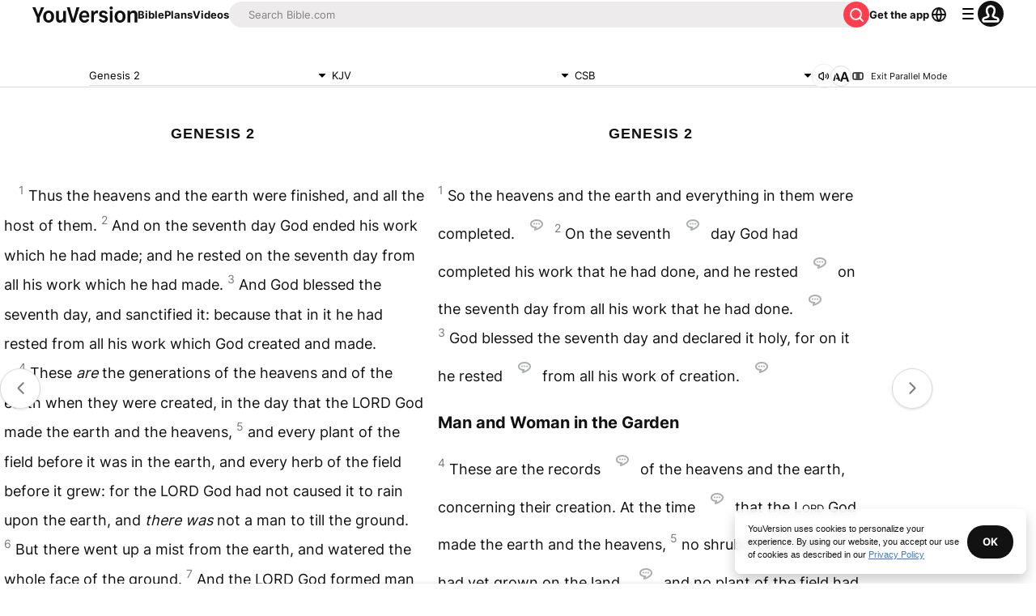

--- FILE ---
content_type: text/html; charset=utf-8
request_url: https://www.bible.com/bible/1/GEN.2.KJV?parallel=1713
body_size: 50978
content:
<!DOCTYPE html><html lang="en"><head><meta charSet="utf-8"/><meta content="width=device-width, initial-scale=1" name="viewport"/><link href="https://www.bible.com/bible/1/GEN.2.KJV" rel="canonical"/><meta name="google-signin-client_id" content="201895780642-g4oj7hm4p3h81eg7b1di2l2l93k5gcm3.apps.googleusercontent.com"/><meta name="google-signin-scope" content="profile email"/><meta name="yandex-verification" content="5a5e821bd8df3c93"/><meta name="url" content="https://www.bible.com/bible/1/GEN.2.KJV"/><meta property="og:site_name" content="YouVersion | The Bible App | Bible.com"/><meta property="og:type" content="book"/><meta property="og:url" content="https://www.bible.com/bible/1/GEN.2.KJV"/><meta property="og:title" content="Genesis 2 | KJV Bible | YouVersion"/><meta name="description" content="Thus the heavens and the earth were finished, and all the host of them. And on the seventh day God ended his work which he had made; and he rested on the seventh day from all his work which he had mad"/><meta property="og:description" content="Thus the heavens and the earth were finished, and all the host of them. And on the seventh day God ended his work which he had made; and he rested on the seventh day from all his work which he had mad"/><meta property="og:image" content="https://imageproxy.youversionapi.com/200/https://web-assets.youversion.com/app-icons/en.png"/><meta property="og:image:height" content="200"/><meta property="og:image:width" content="200"/><meta name="twitter:site" content="@YouVersion"/><meta name="twitter:card" content="summary"/><meta name="twitter:creator" content="@YouVersion"/><meta name="twitter:title" content="Genesis 2 | KJV Bible | YouVersion"/><meta name="twitter:image" content="https://imageproxy.youversionapi.com/200/https://web-assets.youversion.com/app-icons/en.png"/><meta name="twitter:url" content="https://www.bible.com/bible/1/GEN.2.KJV"/><meta name="twitter:description" content="Thus the heavens and the earth were finished, and all the host of them. And on the seventh day God ended his work which he had made; and he rested on the seventh day from all his work which he had mad"/><meta name="twitter:app:name:iphone" content="Bible"/><meta name="twitter:app:id:iphone" content="282935706"/><meta name="twitter:app:name:ipad" content="Bible"/><meta name="twitter:app:id:ipad" content="282935706"/><meta name="twitter:app:name:googleplay" content="Bible"/><meta name="twitter:app:id:googleplay" content="com.sirma.mobile.bible.android"/><meta name="fb:app_id" content="117344358296665"/><meta name="branch:deeplink:$journeys_title" content="The Bible App"/><meta name="branch:deeplink:$journeys_button_get_has_app" content="Open"/><meta name="branch:deeplink:$journeys_button_get_no_app" content="Download"/><meta name="branch:deeplink:$journeys_icon_image_url" content="https://imageproxy.youversionapi.com/56/https://web-assets.youversion.com/app-icons/en.png"/><meta http-equiv="content-language" content="en"/><meta name="msApplication-ID" content="af5f6405-7860-49a9-a6b4-a47381974e1d"/><meta name="msApplication-PackageFamilyName" content="LifeChurch.tv.Bible_d1phjsdba8cbj"/><title>Genesis 2 | KJV Bible | YouVersion</title><script type="application/ld+json"></script><meta name="next-head-count" content="39"/><script id="newrelic-script" type="text/javascript">window.NREUM||(NREUM={});NREUM.info = {"agent":"","beacon":"bam.nr-data.net","errorBeacon":"bam.nr-data.net","licenseKey":"NRJS-58050ae1d62ad8d5cb2","applicationID":"549466432","agentToken":null,"applicationTime":186.280635,"transactionName":"NVUGYxEDWxACUkxeXgwfM1IBJEcCDlRPWEMJZRZeTCxQGxdbSxh2J2RLGAELVw8GHmNBVBBDDVgNK1E+TGpNRFcPbUtsEwNHAg9dXVts","queueTime":109,"ttGuid":"57aba10613127e59"}; (window.NREUM||(NREUM={})).init={privacy:{cookies_enabled:true},ajax:{deny_list:["bam.nr-data.net"]},feature_flags:["soft_nav"],distributed_tracing:{enabled:true}};(window.NREUM||(NREUM={})).loader_config={agentID:"601419836",accountID:"2955353",trustKey:"258670",xpid:"Vg8CVFVWCxAFUFhWAQcDVVY=",licenseKey:"NRJS-58050ae1d62ad8d5cb2",applicationID:"549466432",browserID:"601419836"};;/*! For license information please see nr-loader-spa-1.308.0.min.js.LICENSE.txt */
(()=>{var e,t,r={384:(e,t,r)=>{"use strict";r.d(t,{NT:()=>a,US:()=>u,Zm:()=>o,bQ:()=>d,dV:()=>c,pV:()=>l});var n=r(6154),i=r(1863),s=r(1910);const a={beacon:"bam.nr-data.net",errorBeacon:"bam.nr-data.net"};function o(){return n.gm.NREUM||(n.gm.NREUM={}),void 0===n.gm.newrelic&&(n.gm.newrelic=n.gm.NREUM),n.gm.NREUM}function c(){let e=o();return e.o||(e.o={ST:n.gm.setTimeout,SI:n.gm.setImmediate||n.gm.setInterval,CT:n.gm.clearTimeout,XHR:n.gm.XMLHttpRequest,REQ:n.gm.Request,EV:n.gm.Event,PR:n.gm.Promise,MO:n.gm.MutationObserver,FETCH:n.gm.fetch,WS:n.gm.WebSocket},(0,s.i)(...Object.values(e.o))),e}function d(e,t){let r=o();r.initializedAgents??={},t.initializedAt={ms:(0,i.t)(),date:new Date},r.initializedAgents[e]=t}function u(e,t){o()[e]=t}function l(){return function(){let e=o();const t=e.info||{};e.info={beacon:a.beacon,errorBeacon:a.errorBeacon,...t}}(),function(){let e=o();const t=e.init||{};e.init={...t}}(),c(),function(){let e=o();const t=e.loader_config||{};e.loader_config={...t}}(),o()}},782:(e,t,r)=>{"use strict";r.d(t,{T:()=>n});const n=r(860).K7.pageViewTiming},860:(e,t,r)=>{"use strict";r.d(t,{$J:()=>u,K7:()=>c,P3:()=>d,XX:()=>i,Yy:()=>o,df:()=>s,qY:()=>n,v4:()=>a});const n="events",i="jserrors",s="browser/blobs",a="rum",o="browser/logs",c={ajax:"ajax",genericEvents:"generic_events",jserrors:i,logging:"logging",metrics:"metrics",pageAction:"page_action",pageViewEvent:"page_view_event",pageViewTiming:"page_view_timing",sessionReplay:"session_replay",sessionTrace:"session_trace",softNav:"soft_navigations",spa:"spa"},d={[c.pageViewEvent]:1,[c.pageViewTiming]:2,[c.metrics]:3,[c.jserrors]:4,[c.spa]:5,[c.ajax]:6,[c.sessionTrace]:7,[c.softNav]:8,[c.sessionReplay]:9,[c.logging]:10,[c.genericEvents]:11},u={[c.pageViewEvent]:a,[c.pageViewTiming]:n,[c.ajax]:n,[c.spa]:n,[c.softNav]:n,[c.metrics]:i,[c.jserrors]:i,[c.sessionTrace]:s,[c.sessionReplay]:s,[c.logging]:o,[c.genericEvents]:"ins"}},944:(e,t,r)=>{"use strict";r.d(t,{R:()=>i});var n=r(3241);function i(e,t){"function"==typeof console.debug&&(console.debug("New Relic Warning: https://github.com/newrelic/newrelic-browser-agent/blob/main/docs/warning-codes.md#".concat(e),t),(0,n.W)({agentIdentifier:null,drained:null,type:"data",name:"warn",feature:"warn",data:{code:e,secondary:t}}))}},993:(e,t,r)=>{"use strict";r.d(t,{A$:()=>s,ET:()=>a,TZ:()=>o,p_:()=>i});var n=r(860);const i={ERROR:"ERROR",WARN:"WARN",INFO:"INFO",DEBUG:"DEBUG",TRACE:"TRACE"},s={OFF:0,ERROR:1,WARN:2,INFO:3,DEBUG:4,TRACE:5},a="log",o=n.K7.logging},1541:(e,t,r)=>{"use strict";r.d(t,{U:()=>i,f:()=>n});const n={MFE:"MFE",BA:"BA"};function i(e,t){if(2!==t?.harvestEndpointVersion)return{};const r=t.agentRef.runtime.appMetadata.agents[0].entityGuid;return e?{"source.id":e.id,"source.name":e.name,"source.type":e.type,"parent.id":e.parent?.id||r,"parent.type":e.parent?.type||n.BA}:{"entity.guid":r,appId:t.agentRef.info.applicationID}}},1687:(e,t,r)=>{"use strict";r.d(t,{Ak:()=>d,Ze:()=>h,x3:()=>u});var n=r(3241),i=r(7836),s=r(3606),a=r(860),o=r(2646);const c={};function d(e,t){const r={staged:!1,priority:a.P3[t]||0};l(e),c[e].get(t)||c[e].set(t,r)}function u(e,t){e&&c[e]&&(c[e].get(t)&&c[e].delete(t),p(e,t,!1),c[e].size&&f(e))}function l(e){if(!e)throw new Error("agentIdentifier required");c[e]||(c[e]=new Map)}function h(e="",t="feature",r=!1){if(l(e),!e||!c[e].get(t)||r)return p(e,t);c[e].get(t).staged=!0,f(e)}function f(e){const t=Array.from(c[e]);t.every(([e,t])=>t.staged)&&(t.sort((e,t)=>e[1].priority-t[1].priority),t.forEach(([t])=>{c[e].delete(t),p(e,t)}))}function p(e,t,r=!0){const a=e?i.ee.get(e):i.ee,c=s.i.handlers;if(!a.aborted&&a.backlog&&c){if((0,n.W)({agentIdentifier:e,type:"lifecycle",name:"drain",feature:t}),r){const e=a.backlog[t],r=c[t];if(r){for(let t=0;e&&t<e.length;++t)g(e[t],r);Object.entries(r).forEach(([e,t])=>{Object.values(t||{}).forEach(t=>{t[0]?.on&&t[0]?.context()instanceof o.y&&t[0].on(e,t[1])})})}}a.isolatedBacklog||delete c[t],a.backlog[t]=null,a.emit("drain-"+t,[])}}function g(e,t){var r=e[1];Object.values(t[r]||{}).forEach(t=>{var r=e[0];if(t[0]===r){var n=t[1],i=e[3],s=e[2];n.apply(i,s)}})}},1738:(e,t,r)=>{"use strict";r.d(t,{U:()=>f,Y:()=>h});var n=r(3241),i=r(9908),s=r(1863),a=r(944),o=r(5701),c=r(3969),d=r(8362),u=r(860),l=r(4261);function h(e,t,r,s){const h=s||r;!h||h[e]&&h[e]!==d.d.prototype[e]||(h[e]=function(){(0,i.p)(c.xV,["API/"+e+"/called"],void 0,u.K7.metrics,r.ee),(0,n.W)({agentIdentifier:r.agentIdentifier,drained:!!o.B?.[r.agentIdentifier],type:"data",name:"api",feature:l.Pl+e,data:{}});try{return t.apply(this,arguments)}catch(e){(0,a.R)(23,e)}})}function f(e,t,r,n,a){const o=e.info;null===r?delete o.jsAttributes[t]:o.jsAttributes[t]=r,(a||null===r)&&(0,i.p)(l.Pl+n,[(0,s.t)(),t,r],void 0,"session",e.ee)}},1741:(e,t,r)=>{"use strict";r.d(t,{W:()=>s});var n=r(944),i=r(4261);class s{#e(e,...t){if(this[e]!==s.prototype[e])return this[e](...t);(0,n.R)(35,e)}addPageAction(e,t){return this.#e(i.hG,e,t)}register(e){return this.#e(i.eY,e)}recordCustomEvent(e,t){return this.#e(i.fF,e,t)}setPageViewName(e,t){return this.#e(i.Fw,e,t)}setCustomAttribute(e,t,r){return this.#e(i.cD,e,t,r)}noticeError(e,t){return this.#e(i.o5,e,t)}setUserId(e,t=!1){return this.#e(i.Dl,e,t)}setApplicationVersion(e){return this.#e(i.nb,e)}setErrorHandler(e){return this.#e(i.bt,e)}addRelease(e,t){return this.#e(i.k6,e,t)}log(e,t){return this.#e(i.$9,e,t)}start(){return this.#e(i.d3)}finished(e){return this.#e(i.BL,e)}recordReplay(){return this.#e(i.CH)}pauseReplay(){return this.#e(i.Tb)}addToTrace(e){return this.#e(i.U2,e)}setCurrentRouteName(e){return this.#e(i.PA,e)}interaction(e){return this.#e(i.dT,e)}wrapLogger(e,t,r){return this.#e(i.Wb,e,t,r)}measure(e,t){return this.#e(i.V1,e,t)}consent(e){return this.#e(i.Pv,e)}}},1863:(e,t,r)=>{"use strict";function n(){return Math.floor(performance.now())}r.d(t,{t:()=>n})},1910:(e,t,r)=>{"use strict";r.d(t,{i:()=>s});var n=r(944);const i=new Map;function s(...e){return e.every(e=>{if(i.has(e))return i.get(e);const t="function"==typeof e?e.toString():"",r=t.includes("[native code]"),s=t.includes("nrWrapper");return r||s||(0,n.R)(64,e?.name||t),i.set(e,r),r})}},2555:(e,t,r)=>{"use strict";r.d(t,{D:()=>o,f:()=>a});var n=r(384),i=r(8122);const s={beacon:n.NT.beacon,errorBeacon:n.NT.errorBeacon,licenseKey:void 0,applicationID:void 0,sa:void 0,queueTime:void 0,applicationTime:void 0,ttGuid:void 0,user:void 0,account:void 0,product:void 0,extra:void 0,jsAttributes:{},userAttributes:void 0,atts:void 0,transactionName:void 0,tNamePlain:void 0};function a(e){try{return!!e.licenseKey&&!!e.errorBeacon&&!!e.applicationID}catch(e){return!1}}const o=e=>(0,i.a)(e,s)},2614:(e,t,r)=>{"use strict";r.d(t,{BB:()=>a,H3:()=>n,g:()=>d,iL:()=>c,tS:()=>o,uh:()=>i,wk:()=>s});const n="NRBA",i="SESSION",s=144e5,a=18e5,o={STARTED:"session-started",PAUSE:"session-pause",RESET:"session-reset",RESUME:"session-resume",UPDATE:"session-update"},c={SAME_TAB:"same-tab",CROSS_TAB:"cross-tab"},d={OFF:0,FULL:1,ERROR:2}},2646:(e,t,r)=>{"use strict";r.d(t,{y:()=>n});class n{constructor(e){this.contextId=e}}},2843:(e,t,r)=>{"use strict";r.d(t,{G:()=>s,u:()=>i});var n=r(3878);function i(e,t=!1,r,i){(0,n.DD)("visibilitychange",function(){if(t)return void("hidden"===document.visibilityState&&e());e(document.visibilityState)},r,i)}function s(e,t,r){(0,n.sp)("pagehide",e,t,r)}},3241:(e,t,r)=>{"use strict";r.d(t,{W:()=>s});var n=r(6154);const i="newrelic";function s(e={}){try{n.gm.dispatchEvent(new CustomEvent(i,{detail:e}))}catch(e){}}},3304:(e,t,r)=>{"use strict";r.d(t,{A:()=>s});var n=r(7836);const i=()=>{const e=new WeakSet;return(t,r)=>{if("object"==typeof r&&null!==r){if(e.has(r))return;e.add(r)}return r}};function s(e){try{return JSON.stringify(e,i())??""}catch(e){try{n.ee.emit("internal-error",[e])}catch(e){}return""}}},3333:(e,t,r)=>{"use strict";r.d(t,{$v:()=>u,TZ:()=>n,Xh:()=>c,Zp:()=>i,kd:()=>d,mq:()=>o,nf:()=>a,qN:()=>s});const n=r(860).K7.genericEvents,i=["auxclick","click","copy","keydown","paste","scrollend"],s=["focus","blur"],a=4,o=1e3,c=2e3,d=["PageAction","UserAction","BrowserPerformance"],u={RESOURCES:"experimental.resources",REGISTER:"register"}},3434:(e,t,r)=>{"use strict";r.d(t,{Jt:()=>s,YM:()=>d});var n=r(7836),i=r(5607);const s="nr@original:".concat(i.W),a=50;var o=Object.prototype.hasOwnProperty,c=!1;function d(e,t){return e||(e=n.ee),r.inPlace=function(e,t,n,i,s){n||(n="");const a="-"===n.charAt(0);for(let o=0;o<t.length;o++){const c=t[o],d=e[c];l(d)||(e[c]=r(d,a?c+n:n,i,c,s))}},r.flag=s,r;function r(t,r,n,c,d){return l(t)?t:(r||(r=""),nrWrapper[s]=t,function(e,t,r){if(Object.defineProperty&&Object.keys)try{return Object.keys(e).forEach(function(r){Object.defineProperty(t,r,{get:function(){return e[r]},set:function(t){return e[r]=t,t}})}),t}catch(e){u([e],r)}for(var n in e)o.call(e,n)&&(t[n]=e[n])}(t,nrWrapper,e),nrWrapper);function nrWrapper(){var s,o,l,h;let f;try{o=this,s=[...arguments],l="function"==typeof n?n(s,o):n||{}}catch(t){u([t,"",[s,o,c],l],e)}i(r+"start",[s,o,c],l,d);const p=performance.now();let g;try{return h=t.apply(o,s),g=performance.now(),h}catch(e){throw g=performance.now(),i(r+"err",[s,o,e],l,d),f=e,f}finally{const e=g-p,t={start:p,end:g,duration:e,isLongTask:e>=a,methodName:c,thrownError:f};t.isLongTask&&i("long-task",[t,o],l,d),i(r+"end",[s,o,h],l,d)}}}function i(r,n,i,s){if(!c||t){var a=c;c=!0;try{e.emit(r,n,i,t,s)}catch(t){u([t,r,n,i],e)}c=a}}}function u(e,t){t||(t=n.ee);try{t.emit("internal-error",e)}catch(e){}}function l(e){return!(e&&"function"==typeof e&&e.apply&&!e[s])}},3606:(e,t,r)=>{"use strict";r.d(t,{i:()=>s});var n=r(9908);s.on=a;var i=s.handlers={};function s(e,t,r,s){a(s||n.d,i,e,t,r)}function a(e,t,r,i,s){s||(s="feature"),e||(e=n.d);var a=t[s]=t[s]||{};(a[r]=a[r]||[]).push([e,i])}},3738:(e,t,r)=>{"use strict";r.d(t,{He:()=>i,Kp:()=>o,Lc:()=>d,Rz:()=>u,TZ:()=>n,bD:()=>s,d3:()=>a,jx:()=>l,sl:()=>h,uP:()=>c});const n=r(860).K7.sessionTrace,i="bstResource",s="resource",a="-start",o="-end",c="fn"+a,d="fn"+o,u="pushState",l=1e3,h=3e4},3785:(e,t,r)=>{"use strict";r.d(t,{R:()=>c,b:()=>d});var n=r(9908),i=r(1863),s=r(860),a=r(3969),o=r(993);function c(e,t,r={},c=o.p_.INFO,d=!0,u,l=(0,i.t)()){(0,n.p)(a.xV,["API/logging/".concat(c.toLowerCase(),"/called")],void 0,s.K7.metrics,e),(0,n.p)(o.ET,[l,t,r,c,d,u],void 0,s.K7.logging,e)}function d(e){return"string"==typeof e&&Object.values(o.p_).some(t=>t===e.toUpperCase().trim())}},3878:(e,t,r)=>{"use strict";function n(e,t){return{capture:e,passive:!1,signal:t}}function i(e,t,r=!1,i){window.addEventListener(e,t,n(r,i))}function s(e,t,r=!1,i){document.addEventListener(e,t,n(r,i))}r.d(t,{DD:()=>s,jT:()=>n,sp:()=>i})},3962:(e,t,r)=>{"use strict";r.d(t,{AM:()=>a,O2:()=>l,OV:()=>s,Qu:()=>h,TZ:()=>c,ih:()=>f,pP:()=>o,t1:()=>u,tC:()=>i,wD:()=>d});var n=r(860);const i=["click","keydown","submit"],s="popstate",a="api",o="initialPageLoad",c=n.K7.softNav,d=5e3,u=500,l={INITIAL_PAGE_LOAD:"",ROUTE_CHANGE:1,UNSPECIFIED:2},h={INTERACTION:1,AJAX:2,CUSTOM_END:3,CUSTOM_TRACER:4},f={IP:"in progress",PF:"pending finish",FIN:"finished",CAN:"cancelled"}},3969:(e,t,r)=>{"use strict";r.d(t,{TZ:()=>n,XG:()=>o,rs:()=>i,xV:()=>a,z_:()=>s});const n=r(860).K7.metrics,i="sm",s="cm",a="storeSupportabilityMetrics",o="storeEventMetrics"},4234:(e,t,r)=>{"use strict";r.d(t,{W:()=>s});var n=r(7836),i=r(1687);class s{constructor(e,t){this.agentIdentifier=e,this.ee=n.ee.get(e),this.featureName=t,this.blocked=!1}deregisterDrain(){(0,i.x3)(this.agentIdentifier,this.featureName)}}},4261:(e,t,r)=>{"use strict";r.d(t,{$9:()=>u,BL:()=>c,CH:()=>p,Dl:()=>R,Fw:()=>w,PA:()=>v,Pl:()=>n,Pv:()=>A,Tb:()=>h,U2:()=>a,V1:()=>E,Wb:()=>T,bt:()=>y,cD:()=>b,d3:()=>x,dT:()=>d,eY:()=>g,fF:()=>f,hG:()=>s,hw:()=>i,k6:()=>o,nb:()=>m,o5:()=>l});const n="api-",i=n+"ixn-",s="addPageAction",a="addToTrace",o="addRelease",c="finished",d="interaction",u="log",l="noticeError",h="pauseReplay",f="recordCustomEvent",p="recordReplay",g="register",m="setApplicationVersion",v="setCurrentRouteName",b="setCustomAttribute",y="setErrorHandler",w="setPageViewName",R="setUserId",x="start",T="wrapLogger",E="measure",A="consent"},5205:(e,t,r)=>{"use strict";r.d(t,{j:()=>S});var n=r(384),i=r(1741);var s=r(2555),a=r(3333);const o=e=>{if(!e||"string"!=typeof e)return!1;try{document.createDocumentFragment().querySelector(e)}catch{return!1}return!0};var c=r(2614),d=r(944),u=r(8122);const l="[data-nr-mask]",h=e=>(0,u.a)(e,(()=>{const e={feature_flags:[],experimental:{allow_registered_children:!1,resources:!1},mask_selector:"*",block_selector:"[data-nr-block]",mask_input_options:{color:!1,date:!1,"datetime-local":!1,email:!1,month:!1,number:!1,range:!1,search:!1,tel:!1,text:!1,time:!1,url:!1,week:!1,textarea:!1,select:!1,password:!0}};return{ajax:{deny_list:void 0,block_internal:!0,enabled:!0,autoStart:!0},api:{get allow_registered_children(){return e.feature_flags.includes(a.$v.REGISTER)||e.experimental.allow_registered_children},set allow_registered_children(t){e.experimental.allow_registered_children=t},duplicate_registered_data:!1},browser_consent_mode:{enabled:!1},distributed_tracing:{enabled:void 0,exclude_newrelic_header:void 0,cors_use_newrelic_header:void 0,cors_use_tracecontext_headers:void 0,allowed_origins:void 0},get feature_flags(){return e.feature_flags},set feature_flags(t){e.feature_flags=t},generic_events:{enabled:!0,autoStart:!0},harvest:{interval:30},jserrors:{enabled:!0,autoStart:!0},logging:{enabled:!0,autoStart:!0},metrics:{enabled:!0,autoStart:!0},obfuscate:void 0,page_action:{enabled:!0},page_view_event:{enabled:!0,autoStart:!0},page_view_timing:{enabled:!0,autoStart:!0},performance:{capture_marks:!1,capture_measures:!1,capture_detail:!0,resources:{get enabled(){return e.feature_flags.includes(a.$v.RESOURCES)||e.experimental.resources},set enabled(t){e.experimental.resources=t},asset_types:[],first_party_domains:[],ignore_newrelic:!0}},privacy:{cookies_enabled:!0},proxy:{assets:void 0,beacon:void 0},session:{expiresMs:c.wk,inactiveMs:c.BB},session_replay:{autoStart:!0,enabled:!1,preload:!1,sampling_rate:10,error_sampling_rate:100,collect_fonts:!1,inline_images:!1,fix_stylesheets:!0,mask_all_inputs:!0,get mask_text_selector(){return e.mask_selector},set mask_text_selector(t){o(t)?e.mask_selector="".concat(t,",").concat(l):""===t||null===t?e.mask_selector=l:(0,d.R)(5,t)},get block_class(){return"nr-block"},get ignore_class(){return"nr-ignore"},get mask_text_class(){return"nr-mask"},get block_selector(){return e.block_selector},set block_selector(t){o(t)?e.block_selector+=",".concat(t):""!==t&&(0,d.R)(6,t)},get mask_input_options(){return e.mask_input_options},set mask_input_options(t){t&&"object"==typeof t?e.mask_input_options={...t,password:!0}:(0,d.R)(7,t)}},session_trace:{enabled:!0,autoStart:!0},soft_navigations:{enabled:!0,autoStart:!0},spa:{enabled:!0,autoStart:!0},ssl:void 0,user_actions:{enabled:!0,elementAttributes:["id","className","tagName","type"]}}})());var f=r(6154),p=r(9324);let g=0;const m={buildEnv:p.F3,distMethod:p.Xs,version:p.xv,originTime:f.WN},v={consented:!1},b={appMetadata:{},get consented(){return this.session?.state?.consent||v.consented},set consented(e){v.consented=e},customTransaction:void 0,denyList:void 0,disabled:!1,harvester:void 0,isolatedBacklog:!1,isRecording:!1,loaderType:void 0,maxBytes:3e4,obfuscator:void 0,onerror:void 0,ptid:void 0,releaseIds:{},session:void 0,timeKeeper:void 0,registeredEntities:[],jsAttributesMetadata:{bytes:0},get harvestCount(){return++g}},y=e=>{const t=(0,u.a)(e,b),r=Object.keys(m).reduce((e,t)=>(e[t]={value:m[t],writable:!1,configurable:!0,enumerable:!0},e),{});return Object.defineProperties(t,r)};var w=r(5701);const R=e=>{const t=e.startsWith("http");e+="/",r.p=t?e:"https://"+e};var x=r(7836),T=r(3241);const E={accountID:void 0,trustKey:void 0,agentID:void 0,licenseKey:void 0,applicationID:void 0,xpid:void 0},A=e=>(0,u.a)(e,E),_=new Set;function S(e,t={},r,a){let{init:o,info:c,loader_config:d,runtime:u={},exposed:l=!0}=t;if(!c){const e=(0,n.pV)();o=e.init,c=e.info,d=e.loader_config}e.init=h(o||{}),e.loader_config=A(d||{}),c.jsAttributes??={},f.bv&&(c.jsAttributes.isWorker=!0),e.info=(0,s.D)(c);const p=e.init,g=[c.beacon,c.errorBeacon];_.has(e.agentIdentifier)||(p.proxy.assets&&(R(p.proxy.assets),g.push(p.proxy.assets)),p.proxy.beacon&&g.push(p.proxy.beacon),e.beacons=[...g],function(e){const t=(0,n.pV)();Object.getOwnPropertyNames(i.W.prototype).forEach(r=>{const n=i.W.prototype[r];if("function"!=typeof n||"constructor"===n)return;let s=t[r];e[r]&&!1!==e.exposed&&"micro-agent"!==e.runtime?.loaderType&&(t[r]=(...t)=>{const n=e[r](...t);return s?s(...t):n})})}(e),(0,n.US)("activatedFeatures",w.B)),u.denyList=[...p.ajax.deny_list||[],...p.ajax.block_internal?g:[]],u.ptid=e.agentIdentifier,u.loaderType=r,e.runtime=y(u),_.has(e.agentIdentifier)||(e.ee=x.ee.get(e.agentIdentifier),e.exposed=l,(0,T.W)({agentIdentifier:e.agentIdentifier,drained:!!w.B?.[e.agentIdentifier],type:"lifecycle",name:"initialize",feature:void 0,data:e.config})),_.add(e.agentIdentifier)}},5270:(e,t,r)=>{"use strict";r.d(t,{Aw:()=>a,SR:()=>s,rF:()=>o});var n=r(384),i=r(7767);function s(e){return!!(0,n.dV)().o.MO&&(0,i.V)(e)&&!0===e?.session_trace.enabled}function a(e){return!0===e?.session_replay.preload&&s(e)}function o(e,t){try{if("string"==typeof t?.type){if("password"===t.type.toLowerCase())return"*".repeat(e?.length||0);if(void 0!==t?.dataset?.nrUnmask||t?.classList?.contains("nr-unmask"))return e}}catch(e){}return"string"==typeof e?e.replace(/[\S]/g,"*"):"*".repeat(e?.length||0)}},5289:(e,t,r)=>{"use strict";r.d(t,{GG:()=>a,Qr:()=>c,sB:()=>o});var n=r(3878),i=r(6389);function s(){return"undefined"==typeof document||"complete"===document.readyState}function a(e,t){if(s())return e();const r=(0,i.J)(e),a=setInterval(()=>{s()&&(clearInterval(a),r())},500);(0,n.sp)("load",r,t)}function o(e){if(s())return e();(0,n.DD)("DOMContentLoaded",e)}function c(e){if(s())return e();(0,n.sp)("popstate",e)}},5607:(e,t,r)=>{"use strict";r.d(t,{W:()=>n});const n=(0,r(9566).bz)()},5701:(e,t,r)=>{"use strict";r.d(t,{B:()=>s,t:()=>a});var n=r(3241);const i=new Set,s={};function a(e,t){const r=t.agentIdentifier;s[r]??={},e&&"object"==typeof e&&(i.has(r)||(t.ee.emit("rumresp",[e]),s[r]=e,i.add(r),(0,n.W)({agentIdentifier:r,loaded:!0,drained:!0,type:"lifecycle",name:"load",feature:void 0,data:e})))}},6154:(e,t,r)=>{"use strict";r.d(t,{OF:()=>d,RI:()=>i,WN:()=>h,bv:()=>s,eN:()=>f,gm:()=>a,lR:()=>l,m:()=>c,mw:()=>o,sb:()=>u});var n=r(1863);const i="undefined"!=typeof window&&!!window.document,s="undefined"!=typeof WorkerGlobalScope&&("undefined"!=typeof self&&self instanceof WorkerGlobalScope&&self.navigator instanceof WorkerNavigator||"undefined"!=typeof globalThis&&globalThis instanceof WorkerGlobalScope&&globalThis.navigator instanceof WorkerNavigator),a=i?window:"undefined"!=typeof WorkerGlobalScope&&("undefined"!=typeof self&&self instanceof WorkerGlobalScope&&self||"undefined"!=typeof globalThis&&globalThis instanceof WorkerGlobalScope&&globalThis),o=Boolean("hidden"===a?.document?.visibilityState),c=""+a?.location,d=/iPad|iPhone|iPod/.test(a.navigator?.userAgent),u=d&&"undefined"==typeof SharedWorker,l=(()=>{const e=a.navigator?.userAgent?.match(/Firefox[/\s](\d+\.\d+)/);return Array.isArray(e)&&e.length>=2?+e[1]:0})(),h=Date.now()-(0,n.t)(),f=()=>"undefined"!=typeof PerformanceNavigationTiming&&a?.performance?.getEntriesByType("navigation")?.[0]?.responseStart},6344:(e,t,r)=>{"use strict";r.d(t,{BB:()=>u,Qb:()=>l,TZ:()=>i,Ug:()=>a,Vh:()=>s,_s:()=>o,bc:()=>d,yP:()=>c});var n=r(2614);const i=r(860).K7.sessionReplay,s="errorDuringReplay",a=.12,o={DomContentLoaded:0,Load:1,FullSnapshot:2,IncrementalSnapshot:3,Meta:4,Custom:5},c={[n.g.ERROR]:15e3,[n.g.FULL]:3e5,[n.g.OFF]:0},d={RESET:{message:"Session was reset",sm:"Reset"},IMPORT:{message:"Recorder failed to import",sm:"Import"},TOO_MANY:{message:"429: Too Many Requests",sm:"Too-Many"},TOO_BIG:{message:"Payload was too large",sm:"Too-Big"},CROSS_TAB:{message:"Session Entity was set to OFF on another tab",sm:"Cross-Tab"},ENTITLEMENTS:{message:"Session Replay is not allowed and will not be started",sm:"Entitlement"}},u=5e3,l={API:"api",RESUME:"resume",SWITCH_TO_FULL:"switchToFull",INITIALIZE:"initialize",PRELOAD:"preload"}},6389:(e,t,r)=>{"use strict";function n(e,t=500,r={}){const n=r?.leading||!1;let i;return(...r)=>{n&&void 0===i&&(e.apply(this,r),i=setTimeout(()=>{i=clearTimeout(i)},t)),n||(clearTimeout(i),i=setTimeout(()=>{e.apply(this,r)},t))}}function i(e){let t=!1;return(...r)=>{t||(t=!0,e.apply(this,r))}}r.d(t,{J:()=>i,s:()=>n})},6630:(e,t,r)=>{"use strict";r.d(t,{T:()=>n});const n=r(860).K7.pageViewEvent},6774:(e,t,r)=>{"use strict";r.d(t,{T:()=>n});const n=r(860).K7.jserrors},7295:(e,t,r)=>{"use strict";r.d(t,{Xv:()=>a,gX:()=>i,iW:()=>s});var n=[];function i(e){if(!e||s(e))return!1;if(0===n.length)return!0;if("*"===n[0].hostname)return!1;for(var t=0;t<n.length;t++){var r=n[t];if(r.hostname.test(e.hostname)&&r.pathname.test(e.pathname))return!1}return!0}function s(e){return void 0===e.hostname}function a(e){if(n=[],e&&e.length)for(var t=0;t<e.length;t++){let r=e[t];if(!r)continue;if("*"===r)return void(n=[{hostname:"*"}]);0===r.indexOf("http://")?r=r.substring(7):0===r.indexOf("https://")&&(r=r.substring(8));const i=r.indexOf("/");let s,a;i>0?(s=r.substring(0,i),a=r.substring(i)):(s=r,a="*");let[c]=s.split(":");n.push({hostname:o(c),pathname:o(a,!0)})}}function o(e,t=!1){const r=e.replace(/[.+?^${}()|[\]\\]/g,e=>"\\"+e).replace(/\*/g,".*?");return new RegExp((t?"^":"")+r+"$")}},7485:(e,t,r)=>{"use strict";r.d(t,{D:()=>i});var n=r(6154);function i(e){if(0===(e||"").indexOf("data:"))return{protocol:"data"};try{const t=new URL(e,location.href),r={port:t.port,hostname:t.hostname,pathname:t.pathname,search:t.search,protocol:t.protocol.slice(0,t.protocol.indexOf(":")),sameOrigin:t.protocol===n.gm?.location?.protocol&&t.host===n.gm?.location?.host};return r.port&&""!==r.port||("http:"===t.protocol&&(r.port="80"),"https:"===t.protocol&&(r.port="443")),r.pathname&&""!==r.pathname?r.pathname.startsWith("/")||(r.pathname="/".concat(r.pathname)):r.pathname="/",r}catch(e){return{}}}},7699:(e,t,r)=>{"use strict";r.d(t,{It:()=>s,KC:()=>o,No:()=>i,qh:()=>a});var n=r(860);const i=16e3,s=1e6,a="SESSION_ERROR",o={[n.K7.logging]:!0,[n.K7.genericEvents]:!1,[n.K7.jserrors]:!1,[n.K7.ajax]:!1}},7767:(e,t,r)=>{"use strict";r.d(t,{V:()=>i});var n=r(6154);const i=e=>n.RI&&!0===e?.privacy.cookies_enabled},7836:(e,t,r)=>{"use strict";r.d(t,{P:()=>o,ee:()=>c});var n=r(384),i=r(8990),s=r(2646),a=r(5607);const o="nr@context:".concat(a.W),c=function e(t,r){var n={},a={},u={},l=!1;try{l=16===r.length&&d.initializedAgents?.[r]?.runtime.isolatedBacklog}catch(e){}var h={on:p,addEventListener:p,removeEventListener:function(e,t){var r=n[e];if(!r)return;for(var i=0;i<r.length;i++)r[i]===t&&r.splice(i,1)},emit:function(e,r,n,i,s){!1!==s&&(s=!0);if(c.aborted&&!i)return;t&&s&&t.emit(e,r,n);var o=f(n);g(e).forEach(e=>{e.apply(o,r)});var d=v()[a[e]];d&&d.push([h,e,r,o]);return o},get:m,listeners:g,context:f,buffer:function(e,t){const r=v();if(t=t||"feature",h.aborted)return;Object.entries(e||{}).forEach(([e,n])=>{a[n]=t,t in r||(r[t]=[])})},abort:function(){h._aborted=!0,Object.keys(h.backlog).forEach(e=>{delete h.backlog[e]})},isBuffering:function(e){return!!v()[a[e]]},debugId:r,backlog:l?{}:t&&"object"==typeof t.backlog?t.backlog:{},isolatedBacklog:l};return Object.defineProperty(h,"aborted",{get:()=>{let e=h._aborted||!1;return e||(t&&(e=t.aborted),e)}}),h;function f(e){return e&&e instanceof s.y?e:e?(0,i.I)(e,o,()=>new s.y(o)):new s.y(o)}function p(e,t){n[e]=g(e).concat(t)}function g(e){return n[e]||[]}function m(t){return u[t]=u[t]||e(h,t)}function v(){return h.backlog}}(void 0,"globalEE"),d=(0,n.Zm)();d.ee||(d.ee=c)},8122:(e,t,r)=>{"use strict";r.d(t,{a:()=>i});var n=r(944);function i(e,t){try{if(!e||"object"!=typeof e)return(0,n.R)(3);if(!t||"object"!=typeof t)return(0,n.R)(4);const r=Object.create(Object.getPrototypeOf(t),Object.getOwnPropertyDescriptors(t)),s=0===Object.keys(r).length?e:r;for(let a in s)if(void 0!==e[a])try{if(null===e[a]){r[a]=null;continue}Array.isArray(e[a])&&Array.isArray(t[a])?r[a]=Array.from(new Set([...e[a],...t[a]])):"object"==typeof e[a]&&"object"==typeof t[a]?r[a]=i(e[a],t[a]):r[a]=e[a]}catch(e){r[a]||(0,n.R)(1,e)}return r}catch(e){(0,n.R)(2,e)}}},8139:(e,t,r)=>{"use strict";r.d(t,{u:()=>h});var n=r(7836),i=r(3434),s=r(8990),a=r(6154);const o={},c=a.gm.XMLHttpRequest,d="addEventListener",u="removeEventListener",l="nr@wrapped:".concat(n.P);function h(e){var t=function(e){return(e||n.ee).get("events")}(e);if(o[t.debugId]++)return t;o[t.debugId]=1;var r=(0,i.YM)(t,!0);function h(e){r.inPlace(e,[d,u],"-",p)}function p(e,t){return e[1]}return"getPrototypeOf"in Object&&(a.RI&&f(document,h),c&&f(c.prototype,h),f(a.gm,h)),t.on(d+"-start",function(e,t){var n=e[1];if(null!==n&&("function"==typeof n||"object"==typeof n)&&"newrelic"!==e[0]){var i=(0,s.I)(n,l,function(){var e={object:function(){if("function"!=typeof n.handleEvent)return;return n.handleEvent.apply(n,arguments)},function:n}[typeof n];return e?r(e,"fn-",null,e.name||"anonymous"):n});this.wrapped=e[1]=i}}),t.on(u+"-start",function(e){e[1]=this.wrapped||e[1]}),t}function f(e,t,...r){let n=e;for(;"object"==typeof n&&!Object.prototype.hasOwnProperty.call(n,d);)n=Object.getPrototypeOf(n);n&&t(n,...r)}},8362:(e,t,r)=>{"use strict";r.d(t,{d:()=>s});var n=r(9566),i=r(1741);class s extends i.W{agentIdentifier=(0,n.LA)(16)}},8374:(e,t,r)=>{r.nc=(()=>{try{return document?.currentScript?.nonce}catch(e){}return""})()},8990:(e,t,r)=>{"use strict";r.d(t,{I:()=>i});var n=Object.prototype.hasOwnProperty;function i(e,t,r){if(n.call(e,t))return e[t];var i=r();if(Object.defineProperty&&Object.keys)try{return Object.defineProperty(e,t,{value:i,writable:!0,enumerable:!1}),i}catch(e){}return e[t]=i,i}},9119:(e,t,r)=>{"use strict";r.d(t,{L:()=>s});var n=/([^?#]*)[^#]*(#[^?]*|$).*/,i=/([^?#]*)().*/;function s(e,t){return e?e.replace(t?n:i,"$1$2"):e}},9300:(e,t,r)=>{"use strict";r.d(t,{T:()=>n});const n=r(860).K7.ajax},9324:(e,t,r)=>{"use strict";r.d(t,{AJ:()=>a,F3:()=>i,Xs:()=>s,Yq:()=>o,xv:()=>n});const n="1.308.0",i="PROD",s="CDN",a="@newrelic/rrweb",o="1.0.1"},9566:(e,t,r)=>{"use strict";r.d(t,{LA:()=>o,ZF:()=>c,bz:()=>a,el:()=>d});var n=r(6154);const i="xxxxxxxx-xxxx-4xxx-yxxx-xxxxxxxxxxxx";function s(e,t){return e?15&e[t]:16*Math.random()|0}function a(){const e=n.gm?.crypto||n.gm?.msCrypto;let t,r=0;return e&&e.getRandomValues&&(t=e.getRandomValues(new Uint8Array(30))),i.split("").map(e=>"x"===e?s(t,r++).toString(16):"y"===e?(3&s()|8).toString(16):e).join("")}function o(e){const t=n.gm?.crypto||n.gm?.msCrypto;let r,i=0;t&&t.getRandomValues&&(r=t.getRandomValues(new Uint8Array(e)));const a=[];for(var o=0;o<e;o++)a.push(s(r,i++).toString(16));return a.join("")}function c(){return o(16)}function d(){return o(32)}},9908:(e,t,r)=>{"use strict";r.d(t,{d:()=>n,p:()=>i});var n=r(7836).ee.get("handle");function i(e,t,r,i,s){s?(s.buffer([e],i),s.emit(e,t,r)):(n.buffer([e],i),n.emit(e,t,r))}}},n={};function i(e){var t=n[e];if(void 0!==t)return t.exports;var s=n[e]={exports:{}};return r[e](s,s.exports,i),s.exports}i.m=r,i.d=(e,t)=>{for(var r in t)i.o(t,r)&&!i.o(e,r)&&Object.defineProperty(e,r,{enumerable:!0,get:t[r]})},i.f={},i.e=e=>Promise.all(Object.keys(i.f).reduce((t,r)=>(i.f[r](e,t),t),[])),i.u=e=>({212:"nr-spa-compressor",249:"nr-spa-recorder",478:"nr-spa"}[e]+"-1.308.0.min.js"),i.o=(e,t)=>Object.prototype.hasOwnProperty.call(e,t),e={},t="NRBA-1.308.0.PROD:",i.l=(r,n,s,a)=>{if(e[r])e[r].push(n);else{var o,c;if(void 0!==s)for(var d=document.getElementsByTagName("script"),u=0;u<d.length;u++){var l=d[u];if(l.getAttribute("src")==r||l.getAttribute("data-webpack")==t+s){o=l;break}}if(!o){c=!0;var h={478:"sha512-RSfSVnmHk59T/uIPbdSE0LPeqcEdF4/+XhfJdBuccH5rYMOEZDhFdtnh6X6nJk7hGpzHd9Ujhsy7lZEz/ORYCQ==",249:"sha512-ehJXhmntm85NSqW4MkhfQqmeKFulra3klDyY0OPDUE+sQ3GokHlPh1pmAzuNy//3j4ac6lzIbmXLvGQBMYmrkg==",212:"sha512-B9h4CR46ndKRgMBcK+j67uSR2RCnJfGefU+A7FrgR/k42ovXy5x/MAVFiSvFxuVeEk/pNLgvYGMp1cBSK/G6Fg=="};(o=document.createElement("script")).charset="utf-8",i.nc&&o.setAttribute("nonce",i.nc),o.setAttribute("data-webpack",t+s),o.src=r,0!==o.src.indexOf(window.location.origin+"/")&&(o.crossOrigin="anonymous"),h[a]&&(o.integrity=h[a])}e[r]=[n];var f=(t,n)=>{o.onerror=o.onload=null,clearTimeout(p);var i=e[r];if(delete e[r],o.parentNode&&o.parentNode.removeChild(o),i&&i.forEach(e=>e(n)),t)return t(n)},p=setTimeout(f.bind(null,void 0,{type:"timeout",target:o}),12e4);o.onerror=f.bind(null,o.onerror),o.onload=f.bind(null,o.onload),c&&document.head.appendChild(o)}},i.r=e=>{"undefined"!=typeof Symbol&&Symbol.toStringTag&&Object.defineProperty(e,Symbol.toStringTag,{value:"Module"}),Object.defineProperty(e,"__esModule",{value:!0})},i.p="https://js-agent.newrelic.com/",(()=>{var e={38:0,788:0};i.f.j=(t,r)=>{var n=i.o(e,t)?e[t]:void 0;if(0!==n)if(n)r.push(n[2]);else{var s=new Promise((r,i)=>n=e[t]=[r,i]);r.push(n[2]=s);var a=i.p+i.u(t),o=new Error;i.l(a,r=>{if(i.o(e,t)&&(0!==(n=e[t])&&(e[t]=void 0),n)){var s=r&&("load"===r.type?"missing":r.type),a=r&&r.target&&r.target.src;o.message="Loading chunk "+t+" failed: ("+s+": "+a+")",o.name="ChunkLoadError",o.type=s,o.request=a,n[1](o)}},"chunk-"+t,t)}};var t=(t,r)=>{var n,s,[a,o,c]=r,d=0;if(a.some(t=>0!==e[t])){for(n in o)i.o(o,n)&&(i.m[n]=o[n]);if(c)c(i)}for(t&&t(r);d<a.length;d++)s=a[d],i.o(e,s)&&e[s]&&e[s][0](),e[s]=0},r=self["webpackChunk:NRBA-1.308.0.PROD"]=self["webpackChunk:NRBA-1.308.0.PROD"]||[];r.forEach(t.bind(null,0)),r.push=t.bind(null,r.push.bind(r))})(),(()=>{"use strict";i(8374);var e=i(8362),t=i(860);const r=Object.values(t.K7);var n=i(5205);var s=i(9908),a=i(1863),o=i(4261),c=i(1738);var d=i(1687),u=i(4234),l=i(5289),h=i(6154),f=i(944),p=i(5270),g=i(7767),m=i(6389),v=i(7699);class b extends u.W{constructor(e,t){super(e.agentIdentifier,t),this.agentRef=e,this.abortHandler=void 0,this.featAggregate=void 0,this.loadedSuccessfully=void 0,this.onAggregateImported=new Promise(e=>{this.loadedSuccessfully=e}),this.deferred=Promise.resolve(),!1===e.init[this.featureName].autoStart?this.deferred=new Promise((t,r)=>{this.ee.on("manual-start-all",(0,m.J)(()=>{(0,d.Ak)(e.agentIdentifier,this.featureName),t()}))}):(0,d.Ak)(e.agentIdentifier,t)}importAggregator(e,t,r={}){if(this.featAggregate)return;const n=async()=>{let n;await this.deferred;try{if((0,g.V)(e.init)){const{setupAgentSession:t}=await i.e(478).then(i.bind(i,8766));n=t(e)}}catch(e){(0,f.R)(20,e),this.ee.emit("internal-error",[e]),(0,s.p)(v.qh,[e],void 0,this.featureName,this.ee)}try{if(!this.#t(this.featureName,n,e.init))return(0,d.Ze)(this.agentIdentifier,this.featureName),void this.loadedSuccessfully(!1);const{Aggregate:i}=await t();this.featAggregate=new i(e,r),e.runtime.harvester.initializedAggregates.push(this.featAggregate),this.loadedSuccessfully(!0)}catch(e){(0,f.R)(34,e),this.abortHandler?.(),(0,d.Ze)(this.agentIdentifier,this.featureName,!0),this.loadedSuccessfully(!1),this.ee&&this.ee.abort()}};h.RI?(0,l.GG)(()=>n(),!0):n()}#t(e,r,n){if(this.blocked)return!1;switch(e){case t.K7.sessionReplay:return(0,p.SR)(n)&&!!r;case t.K7.sessionTrace:return!!r;default:return!0}}}var y=i(6630),w=i(2614),R=i(3241);class x extends b{static featureName=y.T;constructor(e){var t;super(e,y.T),this.setupInspectionEvents(e.agentIdentifier),t=e,(0,c.Y)(o.Fw,function(e,r){"string"==typeof e&&("/"!==e.charAt(0)&&(e="/"+e),t.runtime.customTransaction=(r||"http://custom.transaction")+e,(0,s.p)(o.Pl+o.Fw,[(0,a.t)()],void 0,void 0,t.ee))},t),this.importAggregator(e,()=>i.e(478).then(i.bind(i,2467)))}setupInspectionEvents(e){const t=(t,r)=>{t&&(0,R.W)({agentIdentifier:e,timeStamp:t.timeStamp,loaded:"complete"===t.target.readyState,type:"window",name:r,data:t.target.location+""})};(0,l.sB)(e=>{t(e,"DOMContentLoaded")}),(0,l.GG)(e=>{t(e,"load")}),(0,l.Qr)(e=>{t(e,"navigate")}),this.ee.on(w.tS.UPDATE,(t,r)=>{(0,R.W)({agentIdentifier:e,type:"lifecycle",name:"session",data:r})})}}var T=i(384);class E extends e.d{constructor(e){var t;(super(),h.gm)?(this.features={},(0,T.bQ)(this.agentIdentifier,this),this.desiredFeatures=new Set(e.features||[]),this.desiredFeatures.add(x),(0,n.j)(this,e,e.loaderType||"agent"),t=this,(0,c.Y)(o.cD,function(e,r,n=!1){if("string"==typeof e){if(["string","number","boolean"].includes(typeof r)||null===r)return(0,c.U)(t,e,r,o.cD,n);(0,f.R)(40,typeof r)}else(0,f.R)(39,typeof e)},t),function(e){(0,c.Y)(o.Dl,function(t,r=!1){if("string"!=typeof t&&null!==t)return void(0,f.R)(41,typeof t);const n=e.info.jsAttributes["enduser.id"];r&&null!=n&&n!==t?(0,s.p)(o.Pl+"setUserIdAndResetSession",[t],void 0,"session",e.ee):(0,c.U)(e,"enduser.id",t,o.Dl,!0)},e)}(this),function(e){(0,c.Y)(o.nb,function(t){if("string"==typeof t||null===t)return(0,c.U)(e,"application.version",t,o.nb,!1);(0,f.R)(42,typeof t)},e)}(this),function(e){(0,c.Y)(o.d3,function(){e.ee.emit("manual-start-all")},e)}(this),function(e){(0,c.Y)(o.Pv,function(t=!0){if("boolean"==typeof t){if((0,s.p)(o.Pl+o.Pv,[t],void 0,"session",e.ee),e.runtime.consented=t,t){const t=e.features.page_view_event;t.onAggregateImported.then(e=>{const r=t.featAggregate;e&&!r.sentRum&&r.sendRum()})}}else(0,f.R)(65,typeof t)},e)}(this),this.run()):(0,f.R)(21)}get config(){return{info:this.info,init:this.init,loader_config:this.loader_config,runtime:this.runtime}}get api(){return this}run(){try{const e=function(e){const t={};return r.forEach(r=>{t[r]=!!e[r]?.enabled}),t}(this.init),n=[...this.desiredFeatures];n.sort((e,r)=>t.P3[e.featureName]-t.P3[r.featureName]),n.forEach(r=>{if(!e[r.featureName]&&r.featureName!==t.K7.pageViewEvent)return;if(r.featureName===t.K7.spa)return void(0,f.R)(67);const n=function(e){switch(e){case t.K7.ajax:return[t.K7.jserrors];case t.K7.sessionTrace:return[t.K7.ajax,t.K7.pageViewEvent];case t.K7.sessionReplay:return[t.K7.sessionTrace];case t.K7.pageViewTiming:return[t.K7.pageViewEvent];default:return[]}}(r.featureName).filter(e=>!(e in this.features));n.length>0&&(0,f.R)(36,{targetFeature:r.featureName,missingDependencies:n}),this.features[r.featureName]=new r(this)})}catch(e){(0,f.R)(22,e);for(const e in this.features)this.features[e].abortHandler?.();const t=(0,T.Zm)();delete t.initializedAgents[this.agentIdentifier]?.features,delete this.sharedAggregator;return t.ee.get(this.agentIdentifier).abort(),!1}}}var A=i(2843),_=i(782);class S extends b{static featureName=_.T;constructor(e){super(e,_.T),h.RI&&((0,A.u)(()=>(0,s.p)("docHidden",[(0,a.t)()],void 0,_.T,this.ee),!0),(0,A.G)(()=>(0,s.p)("winPagehide",[(0,a.t)()],void 0,_.T,this.ee)),this.importAggregator(e,()=>i.e(478).then(i.bind(i,9917))))}}var O=i(3969);class I extends b{static featureName=O.TZ;constructor(e){super(e,O.TZ),h.RI&&document.addEventListener("securitypolicyviolation",e=>{(0,s.p)(O.xV,["Generic/CSPViolation/Detected"],void 0,this.featureName,this.ee)}),this.importAggregator(e,()=>i.e(478).then(i.bind(i,6555)))}}var N=i(6774),P=i(3878),k=i(3304);class D{constructor(e,t,r,n,i){this.name="UncaughtError",this.message="string"==typeof e?e:(0,k.A)(e),this.sourceURL=t,this.line=r,this.column=n,this.__newrelic=i}}function C(e){return M(e)?e:new D(void 0!==e?.message?e.message:e,e?.filename||e?.sourceURL,e?.lineno||e?.line,e?.colno||e?.col,e?.__newrelic,e?.cause)}function j(e){const t="Unhandled Promise Rejection: ";if(!e?.reason)return;if(M(e.reason)){try{e.reason.message.startsWith(t)||(e.reason.message=t+e.reason.message)}catch(e){}return C(e.reason)}const r=C(e.reason);return(r.message||"").startsWith(t)||(r.message=t+r.message),r}function L(e){if(e.error instanceof SyntaxError&&!/:\d+$/.test(e.error.stack?.trim())){const t=new D(e.message,e.filename,e.lineno,e.colno,e.error.__newrelic,e.cause);return t.name=SyntaxError.name,t}return M(e.error)?e.error:C(e)}function M(e){return e instanceof Error&&!!e.stack}function H(e,r,n,i,o=(0,a.t)()){"string"==typeof e&&(e=new Error(e)),(0,s.p)("err",[e,o,!1,r,n.runtime.isRecording,void 0,i],void 0,t.K7.jserrors,n.ee),(0,s.p)("uaErr",[],void 0,t.K7.genericEvents,n.ee)}var B=i(1541),K=i(993),W=i(3785);function U(e,{customAttributes:t={},level:r=K.p_.INFO}={},n,i,s=(0,a.t)()){(0,W.R)(n.ee,e,t,r,!1,i,s)}function F(e,r,n,i,c=(0,a.t)()){(0,s.p)(o.Pl+o.hG,[c,e,r,i],void 0,t.K7.genericEvents,n.ee)}function V(e,r,n,i,c=(0,a.t)()){const{start:d,end:u,customAttributes:l}=r||{},h={customAttributes:l||{}};if("object"!=typeof h.customAttributes||"string"!=typeof e||0===e.length)return void(0,f.R)(57);const p=(e,t)=>null==e?t:"number"==typeof e?e:e instanceof PerformanceMark?e.startTime:Number.NaN;if(h.start=p(d,0),h.end=p(u,c),Number.isNaN(h.start)||Number.isNaN(h.end))(0,f.R)(57);else{if(h.duration=h.end-h.start,!(h.duration<0))return(0,s.p)(o.Pl+o.V1,[h,e,i],void 0,t.K7.genericEvents,n.ee),h;(0,f.R)(58)}}function G(e,r={},n,i,c=(0,a.t)()){(0,s.p)(o.Pl+o.fF,[c,e,r,i],void 0,t.K7.genericEvents,n.ee)}function z(e){(0,c.Y)(o.eY,function(t){return Y(e,t)},e)}function Y(e,r,n){(0,f.R)(54,"newrelic.register"),r||={},r.type=B.f.MFE,r.licenseKey||=e.info.licenseKey,r.blocked=!1,r.parent=n||{},Array.isArray(r.tags)||(r.tags=[]);const i={};r.tags.forEach(e=>{"name"!==e&&"id"!==e&&(i["source.".concat(e)]=!0)}),r.isolated??=!0;let o=()=>{};const c=e.runtime.registeredEntities;if(!r.isolated){const e=c.find(({metadata:{target:{id:e}}})=>e===r.id&&!r.isolated);if(e)return e}const d=e=>{r.blocked=!0,o=e};function u(e){return"string"==typeof e&&!!e.trim()&&e.trim().length<501||"number"==typeof e}e.init.api.allow_registered_children||d((0,m.J)(()=>(0,f.R)(55))),u(r.id)&&u(r.name)||d((0,m.J)(()=>(0,f.R)(48,r)));const l={addPageAction:(t,n={})=>g(F,[t,{...i,...n},e],r),deregister:()=>{d((0,m.J)(()=>(0,f.R)(68)))},log:(t,n={})=>g(U,[t,{...n,customAttributes:{...i,...n.customAttributes||{}}},e],r),measure:(t,n={})=>g(V,[t,{...n,customAttributes:{...i,...n.customAttributes||{}}},e],r),noticeError:(t,n={})=>g(H,[t,{...i,...n},e],r),register:(t={})=>g(Y,[e,t],l.metadata.target),recordCustomEvent:(t,n={})=>g(G,[t,{...i,...n},e],r),setApplicationVersion:e=>p("application.version",e),setCustomAttribute:(e,t)=>p(e,t),setUserId:e=>p("enduser.id",e),metadata:{customAttributes:i,target:r}},h=()=>(r.blocked&&o(),r.blocked);h()||c.push(l);const p=(e,t)=>{h()||(i[e]=t)},g=(r,n,i)=>{if(h())return;const o=(0,a.t)();(0,s.p)(O.xV,["API/register/".concat(r.name,"/called")],void 0,t.K7.metrics,e.ee);try{if(e.init.api.duplicate_registered_data&&"register"!==r.name){let e=n;if(n[1]instanceof Object){const t={"child.id":i.id,"child.type":i.type};e="customAttributes"in n[1]?[n[0],{...n[1],customAttributes:{...n[1].customAttributes,...t}},...n.slice(2)]:[n[0],{...n[1],...t},...n.slice(2)]}r(...e,void 0,o)}return r(...n,i,o)}catch(e){(0,f.R)(50,e)}};return l}class Z extends b{static featureName=N.T;constructor(e){var t;super(e,N.T),t=e,(0,c.Y)(o.o5,(e,r)=>H(e,r,t),t),function(e){(0,c.Y)(o.bt,function(t){e.runtime.onerror=t},e)}(e),function(e){let t=0;(0,c.Y)(o.k6,function(e,r){++t>10||(this.runtime.releaseIds[e.slice(-200)]=(""+r).slice(-200))},e)}(e),z(e);try{this.removeOnAbort=new AbortController}catch(e){}this.ee.on("internal-error",(t,r)=>{this.abortHandler&&(0,s.p)("ierr",[C(t),(0,a.t)(),!0,{},e.runtime.isRecording,r],void 0,this.featureName,this.ee)}),h.gm.addEventListener("unhandledrejection",t=>{this.abortHandler&&(0,s.p)("err",[j(t),(0,a.t)(),!1,{unhandledPromiseRejection:1},e.runtime.isRecording],void 0,this.featureName,this.ee)},(0,P.jT)(!1,this.removeOnAbort?.signal)),h.gm.addEventListener("error",t=>{this.abortHandler&&(0,s.p)("err",[L(t),(0,a.t)(),!1,{},e.runtime.isRecording],void 0,this.featureName,this.ee)},(0,P.jT)(!1,this.removeOnAbort?.signal)),this.abortHandler=this.#r,this.importAggregator(e,()=>i.e(478).then(i.bind(i,2176)))}#r(){this.removeOnAbort?.abort(),this.abortHandler=void 0}}var q=i(8990);let X=1;function J(e){const t=typeof e;return!e||"object"!==t&&"function"!==t?-1:e===h.gm?0:(0,q.I)(e,"nr@id",function(){return X++})}function Q(e){if("string"==typeof e&&e.length)return e.length;if("object"==typeof e){if("undefined"!=typeof ArrayBuffer&&e instanceof ArrayBuffer&&e.byteLength)return e.byteLength;if("undefined"!=typeof Blob&&e instanceof Blob&&e.size)return e.size;if(!("undefined"!=typeof FormData&&e instanceof FormData))try{return(0,k.A)(e).length}catch(e){return}}}var ee=i(8139),te=i(7836),re=i(3434);const ne={},ie=["open","send"];function se(e){var t=e||te.ee;const r=function(e){return(e||te.ee).get("xhr")}(t);if(void 0===h.gm.XMLHttpRequest)return r;if(ne[r.debugId]++)return r;ne[r.debugId]=1,(0,ee.u)(t);var n=(0,re.YM)(r),i=h.gm.XMLHttpRequest,s=h.gm.MutationObserver,a=h.gm.Promise,o=h.gm.setInterval,c="readystatechange",d=["onload","onerror","onabort","onloadstart","onloadend","onprogress","ontimeout"],u=[],l=h.gm.XMLHttpRequest=function(e){const t=new i(e),s=r.context(t);try{r.emit("new-xhr",[t],s),t.addEventListener(c,(a=s,function(){var e=this;e.readyState>3&&!a.resolved&&(a.resolved=!0,r.emit("xhr-resolved",[],e)),n.inPlace(e,d,"fn-",y)}),(0,P.jT)(!1))}catch(e){(0,f.R)(15,e);try{r.emit("internal-error",[e])}catch(e){}}var a;return t};function p(e,t){n.inPlace(t,["onreadystatechange"],"fn-",y)}if(function(e,t){for(var r in e)t[r]=e[r]}(i,l),l.prototype=i.prototype,n.inPlace(l.prototype,ie,"-xhr-",y),r.on("send-xhr-start",function(e,t){p(e,t),function(e){u.push(e),s&&(g?g.then(b):o?o(b):(m=-m,v.data=m))}(t)}),r.on("open-xhr-start",p),s){var g=a&&a.resolve();if(!o&&!a){var m=1,v=document.createTextNode(m);new s(b).observe(v,{characterData:!0})}}else t.on("fn-end",function(e){e[0]&&e[0].type===c||b()});function b(){for(var e=0;e<u.length;e++)p(0,u[e]);u.length&&(u=[])}function y(e,t){return t}return r}var ae="fetch-",oe=ae+"body-",ce=["arrayBuffer","blob","json","text","formData"],de=h.gm.Request,ue=h.gm.Response,le="prototype";const he={};function fe(e){const t=function(e){return(e||te.ee).get("fetch")}(e);if(!(de&&ue&&h.gm.fetch))return t;if(he[t.debugId]++)return t;function r(e,r,n){var i=e[r];"function"==typeof i&&(e[r]=function(){var e,r=[...arguments],s={};t.emit(n+"before-start",[r],s),s[te.P]&&s[te.P].dt&&(e=s[te.P].dt);var a=i.apply(this,r);return t.emit(n+"start",[r,e],a),a.then(function(e){return t.emit(n+"end",[null,e],a),e},function(e){throw t.emit(n+"end",[e],a),e})})}return he[t.debugId]=1,ce.forEach(e=>{r(de[le],e,oe),r(ue[le],e,oe)}),r(h.gm,"fetch",ae),t.on(ae+"end",function(e,r){var n=this;if(r){var i=r.headers.get("content-length");null!==i&&(n.rxSize=i),t.emit(ae+"done",[null,r],n)}else t.emit(ae+"done",[e],n)}),t}var pe=i(7485),ge=i(9566);class me{constructor(e){this.agentRef=e}generateTracePayload(e){const t=this.agentRef.loader_config;if(!this.shouldGenerateTrace(e)||!t)return null;var r=(t.accountID||"").toString()||null,n=(t.agentID||"").toString()||null,i=(t.trustKey||"").toString()||null;if(!r||!n)return null;var s=(0,ge.ZF)(),a=(0,ge.el)(),o=Date.now(),c={spanId:s,traceId:a,timestamp:o};return(e.sameOrigin||this.isAllowedOrigin(e)&&this.useTraceContextHeadersForCors())&&(c.traceContextParentHeader=this.generateTraceContextParentHeader(s,a),c.traceContextStateHeader=this.generateTraceContextStateHeader(s,o,r,n,i)),(e.sameOrigin&&!this.excludeNewrelicHeader()||!e.sameOrigin&&this.isAllowedOrigin(e)&&this.useNewrelicHeaderForCors())&&(c.newrelicHeader=this.generateTraceHeader(s,a,o,r,n,i)),c}generateTraceContextParentHeader(e,t){return"00-"+t+"-"+e+"-01"}generateTraceContextStateHeader(e,t,r,n,i){return i+"@nr=0-1-"+r+"-"+n+"-"+e+"----"+t}generateTraceHeader(e,t,r,n,i,s){if(!("function"==typeof h.gm?.btoa))return null;var a={v:[0,1],d:{ty:"Browser",ac:n,ap:i,id:e,tr:t,ti:r}};return s&&n!==s&&(a.d.tk=s),btoa((0,k.A)(a))}shouldGenerateTrace(e){return this.agentRef.init?.distributed_tracing?.enabled&&this.isAllowedOrigin(e)}isAllowedOrigin(e){var t=!1;const r=this.agentRef.init?.distributed_tracing;if(e.sameOrigin)t=!0;else if(r?.allowed_origins instanceof Array)for(var n=0;n<r.allowed_origins.length;n++){var i=(0,pe.D)(r.allowed_origins[n]);if(e.hostname===i.hostname&&e.protocol===i.protocol&&e.port===i.port){t=!0;break}}return t}excludeNewrelicHeader(){var e=this.agentRef.init?.distributed_tracing;return!!e&&!!e.exclude_newrelic_header}useNewrelicHeaderForCors(){var e=this.agentRef.init?.distributed_tracing;return!!e&&!1!==e.cors_use_newrelic_header}useTraceContextHeadersForCors(){var e=this.agentRef.init?.distributed_tracing;return!!e&&!!e.cors_use_tracecontext_headers}}var ve=i(9300),be=i(7295);function ye(e){return"string"==typeof e?e:e instanceof(0,T.dV)().o.REQ?e.url:h.gm?.URL&&e instanceof URL?e.href:void 0}var we=["load","error","abort","timeout"],Re=we.length,xe=(0,T.dV)().o.REQ,Te=(0,T.dV)().o.XHR;const Ee="X-NewRelic-App-Data";class Ae extends b{static featureName=ve.T;constructor(e){super(e,ve.T),this.dt=new me(e),this.handler=(e,t,r,n)=>(0,s.p)(e,t,r,n,this.ee);try{const e={xmlhttprequest:"xhr",fetch:"fetch",beacon:"beacon"};h.gm?.performance?.getEntriesByType("resource").forEach(r=>{if(r.initiatorType in e&&0!==r.responseStatus){const n={status:r.responseStatus},i={rxSize:r.transferSize,duration:Math.floor(r.duration),cbTime:0};_e(n,r.name),this.handler("xhr",[n,i,r.startTime,r.responseEnd,e[r.initiatorType]],void 0,t.K7.ajax)}})}catch(e){}fe(this.ee),se(this.ee),function(e,r,n,i){function o(e){var t=this;t.totalCbs=0,t.called=0,t.cbTime=0,t.end=T,t.ended=!1,t.xhrGuids={},t.lastSize=null,t.loadCaptureCalled=!1,t.params=this.params||{},t.metrics=this.metrics||{},t.latestLongtaskEnd=0,e.addEventListener("load",function(r){E(t,e)},(0,P.jT)(!1)),h.lR||e.addEventListener("progress",function(e){t.lastSize=e.loaded},(0,P.jT)(!1))}function c(e){this.params={method:e[0]},_e(this,e[1]),this.metrics={}}function d(t,r){e.loader_config.xpid&&this.sameOrigin&&r.setRequestHeader("X-NewRelic-ID",e.loader_config.xpid);var n=i.generateTracePayload(this.parsedOrigin);if(n){var s=!1;n.newrelicHeader&&(r.setRequestHeader("newrelic",n.newrelicHeader),s=!0),n.traceContextParentHeader&&(r.setRequestHeader("traceparent",n.traceContextParentHeader),n.traceContextStateHeader&&r.setRequestHeader("tracestate",n.traceContextStateHeader),s=!0),s&&(this.dt=n)}}function u(e,t){var n=this.metrics,i=e[0],s=this;if(n&&i){var o=Q(i);o&&(n.txSize=o)}this.startTime=(0,a.t)(),this.body=i,this.listener=function(e){try{"abort"!==e.type||s.loadCaptureCalled||(s.params.aborted=!0),("load"!==e.type||s.called===s.totalCbs&&(s.onloadCalled||"function"!=typeof t.onload)&&"function"==typeof s.end)&&s.end(t)}catch(e){try{r.emit("internal-error",[e])}catch(e){}}};for(var c=0;c<Re;c++)t.addEventListener(we[c],this.listener,(0,P.jT)(!1))}function l(e,t,r){this.cbTime+=e,t?this.onloadCalled=!0:this.called+=1,this.called!==this.totalCbs||!this.onloadCalled&&"function"==typeof r.onload||"function"!=typeof this.end||this.end(r)}function f(e,t){var r=""+J(e)+!!t;this.xhrGuids&&!this.xhrGuids[r]&&(this.xhrGuids[r]=!0,this.totalCbs+=1)}function p(e,t){var r=""+J(e)+!!t;this.xhrGuids&&this.xhrGuids[r]&&(delete this.xhrGuids[r],this.totalCbs-=1)}function g(){this.endTime=(0,a.t)()}function m(e,t){t instanceof Te&&"load"===e[0]&&r.emit("xhr-load-added",[e[1],e[2]],t)}function v(e,t){t instanceof Te&&"load"===e[0]&&r.emit("xhr-load-removed",[e[1],e[2]],t)}function b(e,t,r){t instanceof Te&&("onload"===r&&(this.onload=!0),("load"===(e[0]&&e[0].type)||this.onload)&&(this.xhrCbStart=(0,a.t)()))}function y(e,t){this.xhrCbStart&&r.emit("xhr-cb-time",[(0,a.t)()-this.xhrCbStart,this.onload,t],t)}function w(e){var t,r=e[1]||{};if("string"==typeof e[0]?0===(t=e[0]).length&&h.RI&&(t=""+h.gm.location.href):e[0]&&e[0].url?t=e[0].url:h.gm?.URL&&e[0]&&e[0]instanceof URL?t=e[0].href:"function"==typeof e[0].toString&&(t=e[0].toString()),"string"==typeof t&&0!==t.length){t&&(this.parsedOrigin=(0,pe.D)(t),this.sameOrigin=this.parsedOrigin.sameOrigin);var n=i.generateTracePayload(this.parsedOrigin);if(n&&(n.newrelicHeader||n.traceContextParentHeader))if(e[0]&&e[0].headers)o(e[0].headers,n)&&(this.dt=n);else{var s={};for(var a in r)s[a]=r[a];s.headers=new Headers(r.headers||{}),o(s.headers,n)&&(this.dt=n),e.length>1?e[1]=s:e.push(s)}}function o(e,t){var r=!1;return t.newrelicHeader&&(e.set("newrelic",t.newrelicHeader),r=!0),t.traceContextParentHeader&&(e.set("traceparent",t.traceContextParentHeader),t.traceContextStateHeader&&e.set("tracestate",t.traceContextStateHeader),r=!0),r}}function R(e,t){this.params={},this.metrics={},this.startTime=(0,a.t)(),this.dt=t,e.length>=1&&(this.target=e[0]),e.length>=2&&(this.opts=e[1]);var r=this.opts||{},n=this.target;_e(this,ye(n));var i=(""+(n&&n instanceof xe&&n.method||r.method||"GET")).toUpperCase();this.params.method=i,this.body=r.body,this.txSize=Q(r.body)||0}function x(e,r){if(this.endTime=(0,a.t)(),this.params||(this.params={}),(0,be.iW)(this.params))return;let i;this.params.status=r?r.status:0,"string"==typeof this.rxSize&&this.rxSize.length>0&&(i=+this.rxSize);const s={txSize:this.txSize,rxSize:i,duration:(0,a.t)()-this.startTime};n("xhr",[this.params,s,this.startTime,this.endTime,"fetch"],this,t.K7.ajax)}function T(e){const r=this.params,i=this.metrics;if(!this.ended){this.ended=!0;for(let t=0;t<Re;t++)e.removeEventListener(we[t],this.listener,!1);r.aborted||(0,be.iW)(r)||(i.duration=(0,a.t)()-this.startTime,this.loadCaptureCalled||4!==e.readyState?null==r.status&&(r.status=0):E(this,e),i.cbTime=this.cbTime,n("xhr",[r,i,this.startTime,this.endTime,"xhr"],this,t.K7.ajax))}}function E(e,n){e.params.status=n.status;var i=function(e,t){var r=e.responseType;return"json"===r&&null!==t?t:"arraybuffer"===r||"blob"===r||"json"===r?Q(e.response):"text"===r||""===r||void 0===r?Q(e.responseText):void 0}(n,e.lastSize);if(i&&(e.metrics.rxSize=i),e.sameOrigin&&n.getAllResponseHeaders().indexOf(Ee)>=0){var a=n.getResponseHeader(Ee);a&&((0,s.p)(O.rs,["Ajax/CrossApplicationTracing/Header/Seen"],void 0,t.K7.metrics,r),e.params.cat=a.split(", ").pop())}e.loadCaptureCalled=!0}r.on("new-xhr",o),r.on("open-xhr-start",c),r.on("open-xhr-end",d),r.on("send-xhr-start",u),r.on("xhr-cb-time",l),r.on("xhr-load-added",f),r.on("xhr-load-removed",p),r.on("xhr-resolved",g),r.on("addEventListener-end",m),r.on("removeEventListener-end",v),r.on("fn-end",y),r.on("fetch-before-start",w),r.on("fetch-start",R),r.on("fn-start",b),r.on("fetch-done",x)}(e,this.ee,this.handler,this.dt),this.importAggregator(e,()=>i.e(478).then(i.bind(i,3845)))}}function _e(e,t){var r=(0,pe.D)(t),n=e.params||e;n.hostname=r.hostname,n.port=r.port,n.protocol=r.protocol,n.host=r.hostname+":"+r.port,n.pathname=r.pathname,e.parsedOrigin=r,e.sameOrigin=r.sameOrigin}const Se={},Oe=["pushState","replaceState"];function Ie(e){const t=function(e){return(e||te.ee).get("history")}(e);return!h.RI||Se[t.debugId]++||(Se[t.debugId]=1,(0,re.YM)(t).inPlace(window.history,Oe,"-")),t}var Ne=i(3738);function Pe(e){(0,c.Y)(o.BL,function(r=Date.now()){const n=r-h.WN;n<0&&(0,f.R)(62,r),(0,s.p)(O.XG,[o.BL,{time:n}],void 0,t.K7.metrics,e.ee),e.addToTrace({name:o.BL,start:r,origin:"nr"}),(0,s.p)(o.Pl+o.hG,[n,o.BL],void 0,t.K7.genericEvents,e.ee)},e)}const{He:ke,bD:De,d3:Ce,Kp:je,TZ:Le,Lc:Me,uP:He,Rz:Be}=Ne;class Ke extends b{static featureName=Le;constructor(e){var r;super(e,Le),r=e,(0,c.Y)(o.U2,function(e){if(!(e&&"object"==typeof e&&e.name&&e.start))return;const n={n:e.name,s:e.start-h.WN,e:(e.end||e.start)-h.WN,o:e.origin||"",t:"api"};n.s<0||n.e<0||n.e<n.s?(0,f.R)(61,{start:n.s,end:n.e}):(0,s.p)("bstApi",[n],void 0,t.K7.sessionTrace,r.ee)},r),Pe(e);if(!(0,g.V)(e.init))return void this.deregisterDrain();const n=this.ee;let d;Ie(n),this.eventsEE=(0,ee.u)(n),this.eventsEE.on(He,function(e,t){this.bstStart=(0,a.t)()}),this.eventsEE.on(Me,function(e,r){(0,s.p)("bst",[e[0],r,this.bstStart,(0,a.t)()],void 0,t.K7.sessionTrace,n)}),n.on(Be+Ce,function(e){this.time=(0,a.t)(),this.startPath=location.pathname+location.hash}),n.on(Be+je,function(e){(0,s.p)("bstHist",[location.pathname+location.hash,this.startPath,this.time],void 0,t.K7.sessionTrace,n)});try{d=new PerformanceObserver(e=>{const r=e.getEntries();(0,s.p)(ke,[r],void 0,t.K7.sessionTrace,n)}),d.observe({type:De,buffered:!0})}catch(e){}this.importAggregator(e,()=>i.e(478).then(i.bind(i,6974)),{resourceObserver:d})}}var We=i(6344);class Ue extends b{static featureName=We.TZ;#n;recorder;constructor(e){var r;let n;super(e,We.TZ),r=e,(0,c.Y)(o.CH,function(){(0,s.p)(o.CH,[],void 0,t.K7.sessionReplay,r.ee)},r),function(e){(0,c.Y)(o.Tb,function(){(0,s.p)(o.Tb,[],void 0,t.K7.sessionReplay,e.ee)},e)}(e);try{n=JSON.parse(localStorage.getItem("".concat(w.H3,"_").concat(w.uh)))}catch(e){}(0,p.SR)(e.init)&&this.ee.on(o.CH,()=>this.#i()),this.#s(n)&&this.importRecorder().then(e=>{e.startRecording(We.Qb.PRELOAD,n?.sessionReplayMode)}),this.importAggregator(this.agentRef,()=>i.e(478).then(i.bind(i,6167)),this),this.ee.on("err",e=>{this.blocked||this.agentRef.runtime.isRecording&&(this.errorNoticed=!0,(0,s.p)(We.Vh,[e],void 0,this.featureName,this.ee))})}#s(e){return e&&(e.sessionReplayMode===w.g.FULL||e.sessionReplayMode===w.g.ERROR)||(0,p.Aw)(this.agentRef.init)}importRecorder(){return this.recorder?Promise.resolve(this.recorder):(this.#n??=Promise.all([i.e(478),i.e(249)]).then(i.bind(i,4866)).then(({Recorder:e})=>(this.recorder=new e(this),this.recorder)).catch(e=>{throw this.ee.emit("internal-error",[e]),this.blocked=!0,e}),this.#n)}#i(){this.blocked||(this.featAggregate?this.featAggregate.mode!==w.g.FULL&&this.featAggregate.initializeRecording(w.g.FULL,!0,We.Qb.API):this.importRecorder().then(()=>{this.recorder.startRecording(We.Qb.API,w.g.FULL)}))}}var Fe=i(3962);class Ve extends b{static featureName=Fe.TZ;constructor(e){if(super(e,Fe.TZ),function(e){const r=e.ee.get("tracer");function n(){}(0,c.Y)(o.dT,function(e){return(new n).get("object"==typeof e?e:{})},e);const i=n.prototype={createTracer:function(n,i){var o={},c=this,d="function"==typeof i;return(0,s.p)(O.xV,["API/createTracer/called"],void 0,t.K7.metrics,e.ee),function(){if(r.emit((d?"":"no-")+"fn-start",[(0,a.t)(),c,d],o),d)try{return i.apply(this,arguments)}catch(e){const t="string"==typeof e?new Error(e):e;throw r.emit("fn-err",[arguments,this,t],o),t}finally{r.emit("fn-end",[(0,a.t)()],o)}}}};["actionText","setName","setAttribute","save","ignore","onEnd","getContext","end","get"].forEach(r=>{c.Y.apply(this,[r,function(){return(0,s.p)(o.hw+r,[performance.now(),...arguments],this,t.K7.softNav,e.ee),this},e,i])}),(0,c.Y)(o.PA,function(){(0,s.p)(o.hw+"routeName",[performance.now(),...arguments],void 0,t.K7.softNav,e.ee)},e)}(e),!h.RI||!(0,T.dV)().o.MO)return;const r=Ie(this.ee);try{this.removeOnAbort=new AbortController}catch(e){}Fe.tC.forEach(e=>{(0,P.sp)(e,e=>{l(e)},!0,this.removeOnAbort?.signal)});const n=()=>(0,s.p)("newURL",[(0,a.t)(),""+window.location],void 0,this.featureName,this.ee);r.on("pushState-end",n),r.on("replaceState-end",n),(0,P.sp)(Fe.OV,e=>{l(e),(0,s.p)("newURL",[e.timeStamp,""+window.location],void 0,this.featureName,this.ee)},!0,this.removeOnAbort?.signal);let d=!1;const u=new((0,T.dV)().o.MO)((e,t)=>{d||(d=!0,requestAnimationFrame(()=>{(0,s.p)("newDom",[(0,a.t)()],void 0,this.featureName,this.ee),d=!1}))}),l=(0,m.s)(e=>{"loading"!==document.readyState&&((0,s.p)("newUIEvent",[e],void 0,this.featureName,this.ee),u.observe(document.body,{attributes:!0,childList:!0,subtree:!0,characterData:!0}))},100,{leading:!0});this.abortHandler=function(){this.removeOnAbort?.abort(),u.disconnect(),this.abortHandler=void 0},this.importAggregator(e,()=>i.e(478).then(i.bind(i,4393)),{domObserver:u})}}var Ge=i(3333),ze=i(9119);const Ye={},Ze=new Set;function qe(e){return"string"==typeof e?{type:"string",size:(new TextEncoder).encode(e).length}:e instanceof ArrayBuffer?{type:"ArrayBuffer",size:e.byteLength}:e instanceof Blob?{type:"Blob",size:e.size}:e instanceof DataView?{type:"DataView",size:e.byteLength}:ArrayBuffer.isView(e)?{type:"TypedArray",size:e.byteLength}:{type:"unknown",size:0}}class Xe{constructor(e,t){this.timestamp=(0,a.t)(),this.currentUrl=(0,ze.L)(window.location.href),this.socketId=(0,ge.LA)(8),this.requestedUrl=(0,ze.L)(e),this.requestedProtocols=Array.isArray(t)?t.join(","):t||"",this.openedAt=void 0,this.protocol=void 0,this.extensions=void 0,this.binaryType=void 0,this.messageOrigin=void 0,this.messageCount=0,this.messageBytes=0,this.messageBytesMin=0,this.messageBytesMax=0,this.messageTypes=void 0,this.sendCount=0,this.sendBytes=0,this.sendBytesMin=0,this.sendBytesMax=0,this.sendTypes=void 0,this.closedAt=void 0,this.closeCode=void 0,this.closeReason="unknown",this.closeWasClean=void 0,this.connectedDuration=0,this.hasErrors=void 0}}class $e extends b{static featureName=Ge.TZ;constructor(e){super(e,Ge.TZ);const r=e.init.feature_flags.includes("websockets"),n=[e.init.page_action.enabled,e.init.performance.capture_marks,e.init.performance.capture_measures,e.init.performance.resources.enabled,e.init.user_actions.enabled,r];var d;let u,l;if(d=e,(0,c.Y)(o.hG,(e,t)=>F(e,t,d),d),function(e){(0,c.Y)(o.fF,(t,r)=>G(t,r,e),e)}(e),Pe(e),z(e),function(e){(0,c.Y)(o.V1,(t,r)=>V(t,r,e),e)}(e),r&&(l=function(e){if(!(0,T.dV)().o.WS)return e;const t=e.get("websockets");if(Ye[t.debugId]++)return t;Ye[t.debugId]=1,(0,A.G)(()=>{const e=(0,a.t)();Ze.forEach(r=>{r.nrData.closedAt=e,r.nrData.closeCode=1001,r.nrData.closeReason="Page navigating away",r.nrData.closeWasClean=!1,r.nrData.openedAt&&(r.nrData.connectedDuration=e-r.nrData.openedAt),t.emit("ws",[r.nrData],r)})});class r extends WebSocket{static name="WebSocket";static toString(){return"function WebSocket() { [native code] }"}toString(){return"[object WebSocket]"}get[Symbol.toStringTag](){return r.name}#a(e){(e.__newrelic??={}).socketId=this.nrData.socketId,this.nrData.hasErrors??=!0}constructor(...e){super(...e),this.nrData=new Xe(e[0],e[1]),this.addEventListener("open",()=>{this.nrData.openedAt=(0,a.t)(),["protocol","extensions","binaryType"].forEach(e=>{this.nrData[e]=this[e]}),Ze.add(this)}),this.addEventListener("message",e=>{const{type:t,size:r}=qe(e.data);this.nrData.messageOrigin??=(0,ze.L)(e.origin),this.nrData.messageCount++,this.nrData.messageBytes+=r,this.nrData.messageBytesMin=Math.min(this.nrData.messageBytesMin||1/0,r),this.nrData.messageBytesMax=Math.max(this.nrData.messageBytesMax,r),(this.nrData.messageTypes??"").includes(t)||(this.nrData.messageTypes=this.nrData.messageTypes?"".concat(this.nrData.messageTypes,",").concat(t):t)}),this.addEventListener("close",e=>{this.nrData.closedAt=(0,a.t)(),this.nrData.closeCode=e.code,e.reason&&(this.nrData.closeReason=e.reason),this.nrData.closeWasClean=e.wasClean,this.nrData.connectedDuration=this.nrData.closedAt-this.nrData.openedAt,Ze.delete(this),t.emit("ws",[this.nrData],this)})}addEventListener(e,t,...r){const n=this,i="function"==typeof t?function(...e){try{return t.apply(this,e)}catch(e){throw n.#a(e),e}}:t?.handleEvent?{handleEvent:function(...e){try{return t.handleEvent.apply(t,e)}catch(e){throw n.#a(e),e}}}:t;return super.addEventListener(e,i,...r)}send(e){if(this.readyState===WebSocket.OPEN){const{type:t,size:r}=qe(e);this.nrData.sendCount++,this.nrData.sendBytes+=r,this.nrData.sendBytesMin=Math.min(this.nrData.sendBytesMin||1/0,r),this.nrData.sendBytesMax=Math.max(this.nrData.sendBytesMax,r),(this.nrData.sendTypes??"").includes(t)||(this.nrData.sendTypes=this.nrData.sendTypes?"".concat(this.nrData.sendTypes,",").concat(t):t)}try{return super.send(e)}catch(e){throw this.#a(e),e}}close(...e){try{super.close(...e)}catch(e){throw this.#a(e),e}}}return h.gm.WebSocket=r,t}(this.ee)),h.RI){if(fe(this.ee),se(this.ee),u=Ie(this.ee),e.init.user_actions.enabled){function f(t){const r=(0,pe.D)(t);return e.beacons.includes(r.hostname+":"+r.port)}function p(){u.emit("navChange")}Ge.Zp.forEach(e=>(0,P.sp)(e,e=>(0,s.p)("ua",[e],void 0,this.featureName,this.ee),!0)),Ge.qN.forEach(e=>{const t=(0,m.s)(e=>{(0,s.p)("ua",[e],void 0,this.featureName,this.ee)},500,{leading:!0});(0,P.sp)(e,t)}),h.gm.addEventListener("error",()=>{(0,s.p)("uaErr",[],void 0,t.K7.genericEvents,this.ee)},(0,P.jT)(!1,this.removeOnAbort?.signal)),this.ee.on("open-xhr-start",(e,r)=>{f(e[1])||r.addEventListener("readystatechange",()=>{2===r.readyState&&(0,s.p)("uaXhr",[],void 0,t.K7.genericEvents,this.ee)})}),this.ee.on("fetch-start",e=>{e.length>=1&&!f(ye(e[0]))&&(0,s.p)("uaXhr",[],void 0,t.K7.genericEvents,this.ee)}),u.on("pushState-end",p),u.on("replaceState-end",p),window.addEventListener("hashchange",p,(0,P.jT)(!0,this.removeOnAbort?.signal)),window.addEventListener("popstate",p,(0,P.jT)(!0,this.removeOnAbort?.signal))}if(e.init.performance.resources.enabled&&h.gm.PerformanceObserver?.supportedEntryTypes.includes("resource")){new PerformanceObserver(e=>{e.getEntries().forEach(e=>{(0,s.p)("browserPerformance.resource",[e],void 0,this.featureName,this.ee)})}).observe({type:"resource",buffered:!0})}}r&&l.on("ws",e=>{(0,s.p)("ws-complete",[e],void 0,this.featureName,this.ee)});try{this.removeOnAbort=new AbortController}catch(g){}this.abortHandler=()=>{this.removeOnAbort?.abort(),this.abortHandler=void 0},n.some(e=>e)?this.importAggregator(e,()=>i.e(478).then(i.bind(i,8019))):this.deregisterDrain()}}var Je=i(2646);const Qe=new Map;function et(e,t,r,n,i=!0){if("object"!=typeof t||!t||"string"!=typeof r||!r||"function"!=typeof t[r])return(0,f.R)(29);const s=function(e){return(e||te.ee).get("logger")}(e),a=(0,re.YM)(s),o=new Je.y(te.P);o.level=n.level,o.customAttributes=n.customAttributes,o.autoCaptured=i;const c=t[r]?.[re.Jt]||t[r];return Qe.set(c,o),a.inPlace(t,[r],"wrap-logger-",()=>Qe.get(c)),s}var tt=i(1910);class rt extends b{static featureName=K.TZ;constructor(e){var t;super(e,K.TZ),t=e,(0,c.Y)(o.$9,(e,r)=>U(e,r,t),t),function(e){(0,c.Y)(o.Wb,(t,r,{customAttributes:n={},level:i=K.p_.INFO}={})=>{et(e.ee,t,r,{customAttributes:n,level:i},!1)},e)}(e),z(e);const r=this.ee;["log","error","warn","info","debug","trace"].forEach(e=>{(0,tt.i)(h.gm.console[e]),et(r,h.gm.console,e,{level:"log"===e?"info":e})}),this.ee.on("wrap-logger-end",function([e]){const{level:t,customAttributes:n,autoCaptured:i}=this;(0,W.R)(r,e,n,t,i)}),this.importAggregator(e,()=>i.e(478).then(i.bind(i,5288)))}}new E({features:[Ae,x,S,Ke,Ue,I,Z,$e,rt,Ve],loaderType:"spa"})})()})();</script><link rel="stylesheet" data-href="https://use.typekit.net/wfn2tts.css"/><link data-next-font="size-adjust" rel="preconnect" href="/" crossorigin="anonymous"/><link rel="preload" href="/_next/static/css/50427272cf513694.css" as="style"/><link rel="stylesheet" href="/_next/static/css/50427272cf513694.css" data-n-g=""/><link rel="preload" href="/_next/static/css/06ae02320aedb1cc.css" as="style"/><link rel="stylesheet" href="/_next/static/css/06ae02320aedb1cc.css" data-n-p=""/><noscript data-n-css=""></noscript><script defer="" nomodule="" src="/_next/static/chunks/polyfills-42372ed130431b0a.js"></script><script src="/_next/static/chunks/webpack-6519aae6bc1267af.js" defer=""></script><script src="/_next/static/chunks/framework-2ae28f32c99d60a7.js" defer=""></script><script src="/_next/static/chunks/main-c51a3b6bd28cb8d8.js" defer=""></script><script src="/_next/static/chunks/pages/_app-45e3e8a3cbc4b3ab.js" defer=""></script><script src="/_next/static/chunks/75fc9c18-2d1fd5ba9f40a074.js" defer=""></script><script src="/_next/static/chunks/5280-8d801442a21e9443.js" defer=""></script><script src="/_next/static/chunks/9238-9c7adfb65b0e7f22.js" defer=""></script><script src="/_next/static/chunks/7502-7759899440184dad.js" defer=""></script><script src="/_next/static/chunks/8785-e911b81e0be38e62.js" defer=""></script><script src="/_next/static/chunks/1432-64afd5825ee4c10a.js" defer=""></script><script src="/_next/static/chunks/8454-c2d5d2e828c98946.js" defer=""></script><script src="/_next/static/chunks/584-895ef245a5250772.js" defer=""></script><script src="/_next/static/chunks/3642-fc0b8a810a172517.js" defer=""></script><script src="/_next/static/chunks/5739-a706167a0bac84fe.js" defer=""></script><script src="/_next/static/chunks/pages/bible/%5BversionId%5D/%5Busfm%5D/%5Bparallel%5D-7e7f92cf640177ed.js" defer=""></script><script src="/_next/static/TtziIVtX6Vh5GamLF-qDC/_buildManifest.js" defer=""></script><script src="/_next/static/TtziIVtX6Vh5GamLF-qDC/_ssgManifest.js" defer=""></script><link rel="stylesheet" href="https://use.typekit.net/wfn2tts.css"/></head><body class="bg-canvas-light dark:bg-canvas-secondary-dark"><div id="__next"><div style="position:fixed;z-index:9999;top:16px;left:16px;right:16px;bottom:16px;pointer-events:none"></div><div class="flex flex-col relative bg-canvas-light&#x27; overflow-x-show"><header class="bg-canvas-light dark:bg-canvas-secondary-dark border-gray-10 fixed flex justify-center inset-x-0 pli-2 plb-2 pis-2 pbe-2 md:pis-3 md:pie-3 lg:pis-4 lg:pie-4 start-0 top-0 w-full z-banner"><div class="flex flex-row gap-2 items-center justify-between md:justify-center max-w-[1200px] w-full"><a href="/"><svg aria-labelledby=":R39m:" fill="none" height="20" role="img" viewBox="0 0 130 20" width="130" xmlns="http://www.w3.org/2000/svg" class="h-[16px] lg:h-[20px] w-[104px] lg:w-[130px] text-text-light dark:text-text-dark"><title id=":R39m:">YouVersion Logo</title><path d="M129.23 7.353c-.339-.766-.85-1.355-1.522-1.744-.667-.389-1.517-.588-2.522-.588a5.61 5.61 0 0 0-1.866.327c-.706.245-1.794.772-2.528 2.316l-.311-2.294h-2.938v14.264h3.388v-8.331c0-.778.245-1.495.7-2.067a3.289 3.289 0 0 1 2.55-1.233c.727 0 1.277.217 1.633.639.355.428.538 1.16.538 2.183v8.815h3.389v-9.476c-.006-1.1-.173-2.044-.511-2.81ZM79.251 5.076c-1.427.19-2.671 1.289-3.294 2.711l-.338-2.444h-2.96v14.264h3.437V12.08c0-.928.334-2.061.928-2.711.666-.733 1.577-1.044 2.516-1.039.606.006 1.317.184 1.317.184l.46-3.255s-.75-.356-2.066-.184ZM37.98 5.382v8.36a3.307 3.307 0 0 1-2.006 3.01 3.076 3.076 0 0 1-1.194.239c-.7 0-1.222-.212-1.556-.634-.333-.427-.505-1.15-.505-2.155v-8.82h-3.41v9.442c0 1.106.16 2.05.483 2.81.322.767.822 1.362 1.483 1.762.66.394 1.489.6 2.466.6.661 0 1.294-.117 1.883-.345a4.363 4.363 0 0 0 1.6-1.055c.4-.411.755-1.05.916-1.305l.328 2.355h2.921V5.382h-3.41ZM24.83 7.014a6.316 6.316 0 0 0-2.167-1.466 6.722 6.722 0 0 0-2.572-.51 6.605 6.605 0 0 0-4.727 1.976A6.893 6.893 0 0 0 13.87 9.37c-.366.922-.55 1.988-.55 3.16 0 1.172.184 2.239.55 3.16.367.923.872 1.717 1.494 2.356a6.366 6.366 0 0 0 2.167 1.455 6.899 6.899 0 0 0 5.127 0 6.21 6.21 0 0 0 2.166-1.455c.616-.64 1.122-1.428 1.494-2.35.377-.922.566-1.988.566-3.16 0-1.172-.189-2.239-.566-3.16-.367-.934-.867-1.728-1.489-2.362Zm-2.35 8.882c-.578.828-1.384 1.25-2.389 1.25s-1.805-.422-2.372-1.25c-.572-.839-.866-1.972-.866-3.366 0-1.416.289-2.56.866-3.4.567-.827 1.367-1.249 2.372-1.249s1.81.422 2.389 1.25c.583.838.877 1.983.877 3.393 0 1.4-.294 2.533-.877 3.372ZM99.123 5.365h-3.45V19.63h3.45V5.365ZM97.387 0c-.584 0-1.078.178-1.456.528-.383.355-.572.81-.572 1.36s.195 1.006.578 1.35c.378.345.872.517 1.455.517.59 0 1.078-.172 1.456-.517.383-.344.577-.8.577-1.35s-.194-1.01-.572-1.36C98.464.178 97.976 0 97.387 0ZM113.062 6.998a6.319 6.319 0 0 0-2.167-1.466 6.719 6.719 0 0 0-2.571-.511 6.606 6.606 0 0 0-4.727 1.977c-.628.639-1.133 1.427-1.494 2.355-.367.922-.55 1.989-.55 3.16 0 1.172.183 2.239.55 3.16.366.923.872 1.717 1.494 2.356a6.358 6.358 0 0 0 2.166 1.455 6.9 6.9 0 0 0 5.127 0 6.217 6.217 0 0 0 2.166-1.455c.617-.639 1.122-1.427 1.494-2.35.378-.922.567-1.988.567-3.16 0-1.172-.189-2.238-.567-3.16-.372-.934-.872-1.728-1.488-2.361Zm-2.356 8.881c-.577.828-1.383 1.25-2.388 1.25s-1.805-.422-2.372-1.25c-.572-.838-.866-1.971-.866-3.366 0-1.416.289-2.56.866-3.399.567-.827 1.367-1.25 2.372-1.25s1.811.423 2.388 1.25c.584.839.878 1.983.878 3.394 0 1.4-.294 2.533-.878 3.371ZM14.547 1.04h-3.71L7.27 9.864 3.71 1.04H0l5.521 12.614v5.982h3.505v-5.982L14.547 1.04ZM58.172 1.05h-3.677l-4.132 14.586L46.236 1.05h-3.677l5.798 18.596h4.016l5.8-18.596ZM67.336 15.408a4.93 4.93 0 0 1-.395.633c-.9 1.216-2.588 1.583-3.932.855a3.55 3.55 0 0 1-.945-.744c-.622-.7-.922-1.617-1.05-2.65h9.077c.21-1.316.2-2.55-.073-3.771a8.158 8.158 0 0 0-.35-1.167c-.616-1.605-1.727-2.782-3.566-3.288a6.346 6.346 0 0 0-5.882 1.317 6.759 6.759 0 0 0-1.4 1.677c-1.105 1.872-1.338 3.894-.983 6.004.29 1.728 1.056 3.194 2.428 4.3.05.038.094.077.144.116a6.656 6.656 0 0 0 1.739.955 7.08 7.08 0 0 0 3.555.228c1.288-.244 2.505-.838 3.382-1.833.489-.55.839-1.194 1.1-1.877l-2.85-.755Zm-4.644-7.232c.028-.017.056-.04.089-.056 1.066-.61 2.188-.639 3.255-.006.16.095.31.228.444.378.567.65.883 1.744.756 2.672h-6.233c.078-.683.25-1.305.562-1.839.255-.45.627-.844 1.127-1.15ZM93.088 8.715c-.933.228-1.922.528-2.844.75l-.233-.455c-.561-1-1.683-1.578-2.822-1.339-.683.145-1.433.628-1.533 1.367a1.35 1.35 0 0 0 .383 1.127c.406.4 1.111.528 1.65.655 1.416.34 3.05.55 4.188 1.545 1.028.9 1.522 2.171 1.328 3.532a4.337 4.337 0 0 1-1.195 2.439c-1.083 1.094-2.65 1.6-4.166 1.622a6.914 6.914 0 0 1-3.054-.645c-1.356-.644-2.283-1.772-2.839-3.143 1.039-.273 1.922-.517 2.833-.756.833 1.566 2.044 2.183 3.666 1.855.722-.144 1.394-.638 1.527-1.394.19-1.044-.672-1.672-1.583-1.883-1.272-.289-2.571-.55-3.771-1.083-3.027-1.35-2.777-5.243-.472-6.849.938-.65 2.083-.972 3.216-1.016 1.344-.05 2.755.283 3.843 1.105.867.65 1.467 1.572 1.878 2.566Z" fill="currentColor"></path></svg></a><div class="hidden lg:flex"><a class="text-text-light dark:text-text-dark font-bold rounded-4 pli-2 plb-1.5 hover:bg-gray-10 hover:dark:bg-canvas-dark whitespace-nowrap no-underline" style="font-size:0.8125rem" href="/bible">Bible</a><a class="text-text-light dark:text-text-dark font-bold rounded-4 pli-2 plb-1.5 hover:bg-gray-10 hover:dark:bg-canvas-dark whitespace-nowrap no-underline" style="font-size:0.8125rem" href="/reading-plans">Plans</a><a class="text-text-light dark:text-text-dark font-bold rounded-4 pli-2 plb-1.5 hover:bg-gray-10 hover:dark:bg-canvas-dark whitespace-nowrap no-underline" style="font-size:0.8125rem" href="/videos">Videos</a></div><div class="hidden md:block flex-1 relative"><div class="flex w-full bg-gray-10 rounded-5 hover:border-transparent items-center focus:outline-none"><input aria-label="Search" class="bg-gray-10 border-transparent rounded-5 border-solid box-border font-body font-medium text-gray-50 text-16 lg:text-13 sm:text-base h-5 sm:h-4 leading-default pli-1.5 plb-1.5 sm:pli-0.5 sm:plb-0.5 md:pis-3 pie-6 outline-none w-full placeholder-gray-25" maxLength="100" name="Search" placeholder="Search Bible.com" value=""/><div class="rounded-full flex justify-start"><button class="relative items-center font-bold ease-in-out duration-100 focus:outline-2 focus:outline-info-light dark:focus:outline-info-dark hover:shadow-light-2 disabled:text-gray-50 dark:disabled:bg-gray-40 dark:disabled:text-white disabled:hover:shadow-none disabled:opacity-50 disabled:bg-gray-10 disabled:cursor-not-allowed max-w-fit dark:bg-yv-red-dark text-white text-xs px-3 inline-flex bg-yv-red rounded-full cursor-pointer h-4 w-4 justify-center mli-1 mlb-1 pli-0.5 z-base" type="button" style="padding:5px"><span class="w-full"><svg width="24" height="24" viewBox="0 0 24 24" fill="none" xmlns="http://www.w3.org/2000/svg" aria-labelledby=":Rmr9mH1:" color="white"><title id=":Rmr9mH1:">Search</title><path fill-rule="evenodd" clip-rule="evenodd" d="M10.5 19a7.5 7.5 0 1 1 5.963-2.95l3.336 3.335a1 1 0 0 1-1.414 1.414l-3.336-3.336A7.467 7.467 0 0 1 10.5 19Zm0-2.031a5.469 5.469 0 1 1 0-10.938 5.469 5.469 0 0 1 0 10.938Z" fill="currentColor"></path></svg></span></button></div></div></div><a class="hidden md:block text-text-light dark:text-text-dark font-bold rounded-4 pli-2 plb-1.5 hover:bg-gray-10 hover:dark:bg-canvas-dark whitespace-nowrap no-underline" style="font-size:0.8125rem" href="/app">Get the app</a><div class="hidden md:block"><div class="flex align-items-center justify-content-center rounded-full pli-1 plb-1 hover:bg-gray-10 hover:dark:bg-canvas-dark" aria-label="Language Selector" name="Language Selector" tabindex="0"><svg width="24" height="24" viewBox="0 0 24 24" fill="none" xmlns="http://www.w3.org/2000/svg" aria-labelledby=":R39mH1:" class="text-text-light dark:text-text-dark"><title id=":R39mH1:">Language Selector</title><path fill-rule="evenodd" clip-rule="evenodd" d="M21 12a9 9 0 1 1-18 0 9 9 0 0 1 18 0ZM9.765 18.636C8.89 16.748 8.363 14.867 8.21 13H5.07a7.008 7.008 0 0 0 4.694 5.636ZM13.78 13c-.172 1.816-.762 3.698-1.781 5.648-1.019-1.95-1.609-3.832-1.781-5.648h3.562Zm-3.583-2c.141-1.836.729-3.645 1.802-5.43 1.073 1.785 1.66 3.594 1.802 5.43h-3.604Zm5.591 2c-.152 1.867-.68 3.748-1.554 5.636A7.009 7.009 0 0 0 18.93 13h-3.14Zm-1.622-7.658A7.008 7.008 0 0 1 18.929 11h-3.122c-.127-1.94-.674-3.829-1.64-5.658Zm-4.334 0C8.867 7.172 8.32 9.06 8.193 11H5.071a7.008 7.008 0 0 1 4.762-5.658Z" fill="currentColor"></path></svg></div></div><div class="flex items-center"><div class="block md:hidden mie-1.5"><svg width="24" height="24" viewBox="0 0 24 24" fill="none" xmlns="http://www.w3.org/2000/svg" aria-labelledby=":R39mH2:" class="text-text-light dark:text-text-dark rounded-full pli-0.5 plb-0.5 h-4 w-4"><title id=":R39mH2:">Search Icon</title><path fill-rule="evenodd" clip-rule="evenodd" d="M10.79 18.155a7.5 7.5 0 1 1 6.316-3.455l2.964 2.965a1.5 1.5 0 1 1-2.12 2.12l-2.934-2.933a7.465 7.465 0 0 1-4.227 1.303Zm0-3.046a4.453 4.453 0 1 1 0-8.907 4.453 4.453 0 0 1 0 8.907Z" fill="currentColor"></path></svg></div><div data-headlessui-state=""><button aria-label="profile menu" class="items-center justify-end bg-transparent hover:bg-gray-10 hover:dark:bg-canvas-dark inline-flex rounded-3 pli-1 pis-1.5 plb-0.5 h-auto" type="button" aria-expanded="false" data-headlessui-state=""><svg width="24" height="24" viewBox="0 0 24 24" fill="none" xmlns="http://www.w3.org/2000/svg" aria-hidden="true" class="dark:text-text-dark"><path fill-rule="evenodd" clip-rule="evenodd" d="M18 7a1 1 0 1 0 0-2H6a1 1 0 1 0 0 2h12Zm1 5a1 1 0 0 1-1 1H6a1 1 0 0 1 0-2h12a1 1 0 0 1 1 1Zm0 6a1 1 0 0 1-1 1H6a1 1 0 1 1 0-2h12a1 1 0 0 1 1 1Z" fill="currentColor"></path></svg><svg width="24" height="24" viewBox="0 0 24 24" fill="none" xmlns="http://www.w3.org/2000/svg" aria-hidden="true" box-size="4" class="bg-gray-50 text-white plb-0.5 pli-0.25 rounded-full h-4 w-4" data-testid="blankAvatar"><path fill-rule="evenodd" clip-rule="evenodd" d="m12.258 4.004.18.018a4.487 4.487 0 0 1 2.51 1.109c.116.096.362.349.517.53a5 5 0 0 1 1.101 2.572c.03.222.031.977 0 1.25-.13 1.16-.36 1.98-.81 2.882-.149.301-.436.78-.576.961-.075.098-.18.341-.18.418 0 .128.624.46 1.455.774a12.15 12.15 0 0 0 .514.183c.204.07.6.192.918.28l.277.08a2.606 2.606 0 0 1 1.8 2.162c.047.38.048 1.013.002 1.275-.073.412-.23.715-.513.986-.287.276-.568.421-.95.49l-.14.026-6.353-.002c-5.637-.002-6.369-.004-6.49-.02a1.734 1.734 0 0 1-1.079-.574 1.765 1.765 0 0 1-.418-.846c-.027-.143-.032-1.124-.007-1.343.111-.966.834-1.848 1.753-2.136.064-.02.26-.078.436-.129a21.393 21.393 0 0 0 1.251-.405 11.899 11.899 0 0 0 .604-.24c.303-.126.77-.381.88-.482.06-.055.06-.063.015-.186-.056-.157-.064-.17-.287-.506-.659-.996-1.055-2.074-1.217-3.315-.082-.63-.08-1.413.006-1.873a4.964 4.964 0 0 1 .698-1.783c.493-.78 1.297-1.477 2.073-1.793l.103-.044c.234-.11.723-.239 1.107-.29a6.47 6.47 0 0 1 .82-.029Zm-.502 1.968c-1.446.152-2.54 1.55-2.41 3.082.043.527.069.714.145 1.064.087.407.224.82.39 1.184.157.34.322.62.588.99.019.027.066.11.106.183.396.738.483 1.439.253 2.027-.12.307-.289.522-.66.846-.22.19-.833.541-1.286.733a11.6 11.6 0 0 0-.17.073c-.026.012-.091.04-.144.06a21.822 21.822 0 0 1-1.462.514l-.32.094-.278.081c-.22.064-.245.077-.353.184-.164.162-.187.234-.197.625A2.08 2.08 0 0 0 5.96 18c.012.017 12.016.028 12.043.011.02-.011.022-.515.003-.613a.584.584 0 0 0-.17-.303c-.102-.101-.162-.132-.377-.193-.929-.262-1.912-.606-2.485-.87-.435-.202-.957-.502-1.099-.632a1.61 1.61 0 0 0-.102-.084 2.538 2.538 0 0 1-.392-.398l-.066-.1c-.28-.422-.358-.977-.22-1.566a3.32 3.32 0 0 1 .47-1.033A5.727 5.727 0 0 0 14.6 9.387c.007-.09.018-.21.024-.267.053-.455-.028-.997-.22-1.48a3.781 3.781 0 0 0-.243-.449c-.165-.25-.255-.35-.585-.649-.268-.243-.78-.48-1.168-.543a1.997 1.997 0 0 0-.653-.027Zm6.267 12.063c.005.004.009 0 .009-.008 0-.01-.004-.013-.009-.008a.011.011 0 0 0 0 .016Z" fill="currentColor"></path></svg></button></div><span hidden="" style="position:fixed;top:1px;left:1px;width:1px;height:0;padding:0;margin:-1px;overflow:hidden;clip:rect(0, 0, 0, 0);white-space:nowrap;border-width:0;display:none"></span></div></div></header><main class="flex flex-1 flex-col items-center mb-[65px] md:mb-[0px] sm:mbs-[72px] md:mbs-[80px] justify-between relative"><div class="w-full max-w-full"><noscript><iframe height="0" src="https://www.googletagmanager.com/ns.html?id=GTM-NCSL8T2" style="display:none;visibility:hidden" width="0"></iframe></noscript><div class="pbe-12"><div class="flex justify-center sticky top-[72px] md:top-[80px] w-full z-docked bg-white border border-b-small border-gray-15"><div class="plb-2 pli-2 w-[300px]"><div style="display:contents"><div data-headlessui-state=""><button class="flex justify-between items-center border-b-small border-gray-15 plb-0.5 w-full text-13 hover:bg-gray-10" type="button" aria-expanded="false" data-headlessui-state="">Genesis 2<svg width="24" height="24" viewBox="0 0 24 24" fill="none" xmlns="http://www.w3.org/2000/svg" aria-hidden="true"><path fill-rule="evenodd" clip-rule="evenodd" d="M8.207 10a.5.5 0 0 0-.354.854l3.793 3.792a.5.5 0 0 0 .707 0l3.793-3.792a.5.5 0 0 0-.353-.854H8.207Z" fill="currentColor"></path></svg></button></div><span hidden="" style="position:fixed;top:1px;left:1px;width:1px;height:0;padding:0;margin:-1px;overflow:hidden;clip:rect(0, 0, 0, 0);white-space:nowrap;border-width:0;display:none"></span></div></div><div class="plb-2 pli-2 w-[300px]"><div style="display:contents"><div class="w-full" data-headlessui-state=""><button class="flex justify-between items-center border-gray-15 border-b-small plb-0.5 w-full text-13" type="button" aria-expanded="false" data-headlessui-state=""><div>KJV</div><svg width="24" height="24" viewBox="0 0 24 24" fill="none" xmlns="http://www.w3.org/2000/svg" aria-hidden="true"><path fill-rule="evenodd" clip-rule="evenodd" d="M8.207 10a.5.5 0 0 0-.354.854l3.793 3.792a.5.5 0 0 0 .707 0l3.793-3.792a.5.5 0 0 0-.353-.854H8.207Z" fill="currentColor"></path></svg></button></div><span hidden="" style="position:fixed;top:1px;left:1px;width:1px;height:0;padding:0;margin:-1px;overflow:hidden;clip:rect(0, 0, 0, 0);white-space:nowrap;border-width:0;display:none"></span></div></div><div class="plb-2 pli-2 w-[300px] hidden md:flex items-start"><div style="display:contents"><div class="w-full" data-headlessui-state=""><button class="flex justify-between items-center border-gray-15 border-b-small plb-0.5 w-full text-13" type="button" aria-expanded="false" data-headlessui-state=""><div>CSB</div><svg width="24" height="24" viewBox="0 0 24 24" fill="none" xmlns="http://www.w3.org/2000/svg" aria-hidden="true"><path fill-rule="evenodd" clip-rule="evenodd" d="M8.207 10a.5.5 0 0 0-.354.854l3.793 3.792a.5.5 0 0 0 .707 0l3.793-3.792a.5.5 0 0 0-.353-.854H8.207Z" fill="currentColor"></path></svg></button></div><span hidden="" style="position:fixed;top:1px;left:1px;width:1px;height:0;padding:0;margin:-1px;overflow:hidden;clip:rect(0, 0, 0, 0);white-space:nowrap;border-width:0;display:none"></span></div></div><div class="flex"><div class="pli-1 plb-2 flex items-center"><div data-headlessui-state=""><audio preload="none" src="https://audio-bible-cdn.youversionapi.com/8/32k/GEN/2-e7404531a3e84e887f8d3b86ce7bcba1.mp3?version_id=1"></audio><button aria-label="AUDIO" class="plb-1 pli-1 flex justify-center items-center justify-items-center  cursor-pointer" type="button" aria-expanded="false" data-headlessui-state=""><svg width="24" height="24" viewBox="0 0 24 24" fill="none" xmlns="http://www.w3.org/2000/svg" aria-labelledby=":R1hil9m:" class="h-2 w-2 text-gray-50"><title id=":R1hil9m:">AUDIO</title><path fill-rule="evenodd" clip-rule="evenodd" d="M5.016 6.969a3.047 3.047 0 0 0-3.047 3.047v3.968a3.047 3.047 0 0 0 3.047 3.047h1.12l2.12 2.204c1.426 1.483 3.931.473 3.931-1.584V6.673c0-1.991-2.368-3.03-3.833-1.681L6.207 6.969H5.016Zm5.14 10.682c0 .229-.278.34-.437.176L7.3 15.311A1.016 1.016 0 0 0 6.569 15H5.016C4.455 15 4 14.545 4 13.984v-3.968C4 9.455 4.455 9 5.016 9h1.588c.255 0 .5-.096.688-.268L9.73 6.486a.254.254 0 0 1 .426.187V17.65Z" fill="currentColor"></path><path d="M17.26 17.484c.275.48.893.65 1.33.31a7.11 7.11 0 0 0 .02-11.197c-.435-.342-1.053-.174-1.33.305-.278.479-.106 1.085.31 1.45a5.104 5.104 0 0 1-.015 7.683c-.417.364-.59.97-.315 1.45Z" fill="currentColor"></path><path d="M14.135 15.121c.165.518.728.814 1.191.53a4.064 4.064 0 0 0 .03-6.91c-.462-.287-1.028.004-1.197.52-.168.518.141 1.063.526 1.448a2.094 2.094 0 0 1-.013 2.97c-.387.381-.702.924-.537 1.442Z" fill="currentColor"></path></svg><svg class="absolute h-4 w-4 transform -rotate-90-16-16"><circle cx="16" cy="16" fill="transparent" r="15" stroke="#EDEFEF" stroke-width="1"></circle><circle cx="16" cy="16" fill="transparent" r="15" stroke="#000" stroke-dasharray="94.24777960769379 94.24777960769379" stroke-width="2" style="stroke-dashoffset:94.24777960769379" transform="rotate(-90 16 16)"></circle></svg></button></div><span hidden="" style="position:fixed;top:1px;left:1px;width:1px;height:0;padding:0;margin:-1px;overflow:hidden;clip:rect(0, 0, 0, 0);white-space:nowrap;border-width:0;display:none"></span></div><div class="pli-1 plb-2"><div data-headlessui-state=""><button class="flex text-gray-50 p-1 " type="button" aria-expanded="false" data-headlessui-state=""><div class="border-small border-gray-15 rounded-3 p-0.5"><svg width="24" height="24" viewBox="0 0 24 24" fill="none" xmlns="http://www.w3.org/2000/svg" aria-labelledby=":R2hil9m:_readerSettings" class="h-3 w-3"><title id=":R2hil9m:_readerSettings">READER SETTINGS</title><path d="M12.41 19.107c.643 0 1-.33 1.25-1.17l.679-2.07h4.275l.688 2.07c.24.83.616 1.17 1.267 1.17.688 0 1.143-.41 1.143-1.053 0-.25-.063-.545-.188-.928l-3.07-8.802c-.384-1.143-.92-1.607-1.928-1.607-1.018 0-1.563.473-1.946 1.607l-3.071 8.801c-.152.456-.214.732-.214.973 0 .607.455 1.01 1.116 1.01Zm2.464-5.034 1.553-4.928h.116l1.545 4.928h-3.214ZM3.564 18.076c.611 0 .937-.312 1.167-1.117l.367-1.132h3.187l.361 1.132c.23.784.583 1.117 1.194 1.117.66 0 1.09-.388 1.09-.992 0-.243-.062-.521-.187-.91l-2.09-6.144c-.382-1.132-.91-1.576-1.91-1.576-.999 0-1.54.451-1.915 1.576L2.73 16.174c-.16.465-.222.729-.222.958 0 .556.43.944 1.055.944Zm2.007-3.908 1.076-3.59h.11l1.063 3.59H5.57Z" fill="currentColor"></path></svg></div></button></div><span hidden="" style="position:fixed;top:1px;left:1px;width:1px;height:0;padding:0;margin:-1px;overflow:hidden;clip:rect(0, 0, 0, 0);white-space:nowrap;border-width:0;display:none"></span></div><div class="hidden md:flex"><div class="flex items-center justify-center gap-1 pli-1 plb-2"><a class="flex items-center justify-center text-11 no-underline text-gray-50" href="/bible/1/GEN.2.KJV"><svg width="24" height="24" viewBox="0 0 24 24" fill="none" xmlns="http://www.w3.org/2000/svg" aria-hidden="true" class="h-2 mie-1 w-2"><path fill-rule="evenodd" clip-rule="evenodd" d="M2.879 18.121C3.757 19 5.172 19 8 19h8c2.828 0 4.243 0 5.121-.879C22 17.243 22 15.828 22 13v-2c0-2.828 0-4.243-.879-5.121C20.243 5 18.828 5 16 5H8c-2.828 0-4.243 0-5.121.879C2 6.757 2 8.172 2 11v2c0 2.828 0 4.243.879 5.121ZM4 16a1 1 0 0 0 1 1h14a1 1 0 0 0 1-1V8a1 1 0 0 0-1-1H5a1 1 0 0 0-1 1v8Z" fill="currentColor"></path><path d="M8 12a1 1 0 0 1 1-1h6a1 1 0 1 1 0 2H9a1 1 0 0 1-1-1ZM8 15a1 1 0 0 1 1-1h6a1 1 0 1 1 0 2H9a1 1 0 0 1-1-1ZM8 9a1 1 0 0 1 1-1h6a1 1 0 1 1 0 2H9a1 1 0 0 1-1-1Z" fill="currentColor"></path></svg>Exit Parallel Mode</a></div></div></div></div><div class="grid grid-cols-1 md:grid-cols-2 gap-2 mli-auto w-full md:w-5/6 lg:w-5/6 max-w-[1200px]"><div class="ChapterContent_yv-bible-text__tqVMm" data-testid="chapter-content" lang="en"><div class="ChapterContent_bible-reader__LmLUa" dir="ltr"><div class="ChapterContent_reader__Dt27r"><h1>Genesis 2</h1><div style="font-family:Inter;font-size:18px"><div data-iso6393="eng" data-vid="1" class="version vid1 iso6393eng">
   <div class="ChapterContent_book__VkdB2">
      <div data-usfm="GEN.2" class="ChapterContent_chapter__uvbXo">
         <div class="ChapterContent_label__R2PLt">2</div><div class="ChapterContent_p__dVKHb"><span class="ChapterContent_content__RrUqA">  </span><span data-usfm="GEN.2.1" class="ChapterContent_verse__57FIw"><span class="ChapterContent_label__R2PLt">1</span><span class="ChapterContent_content__RrUqA">Thus the heavens and the earth were finished, and all the host of them. </span></span><span data-usfm="GEN.2.2" class="ChapterContent_verse__57FIw"><span class="ChapterContent_label__R2PLt">2</span><span class="ChapterContent_content__RrUqA">And on the seventh day God ended his work which he had made; and he rested on the seventh day from all his work which he had made. </span></span><span data-usfm="GEN.2.3" class="ChapterContent_verse__57FIw"><span class="ChapterContent_label__R2PLt">3</span><span class="ChapterContent_content__RrUqA">And God blessed the seventh day, and sanctified it: because that in it he had rested from all his work which God created and made.</span></span></div><div class="ChapterContent_p__dVKHb"><span data-usfm="GEN.2.3" class="ChapterContent_verse__57FIw"><span class="ChapterContent_content__RrUqA">  </span></span><span data-usfm="GEN.2.4" class="ChapterContent_verse__57FIw"><span class="ChapterContent_label__R2PLt">4</span><span class="ChapterContent_content__RrUqA">These </span><span class="ChapterContent_add__9EgW2"><span class="ChapterContent_content__RrUqA">are</span></span><span class="ChapterContent_content__RrUqA"> the generations of the heavens and of the earth when they were created, in the day that the </span><span class="ChapterContent_nd__ECPAf"><span class="ChapterContent_content__RrUqA">LORD</span></span><span class="ChapterContent_content__RrUqA"> God made the earth and the heavens, </span></span><span data-usfm="GEN.2.5" class="ChapterContent_verse__57FIw"><span class="ChapterContent_label__R2PLt">5</span><span class="ChapterContent_content__RrUqA">and every plant of the field before it was in the earth, and every herb of the field before it grew: for the </span><span class="ChapterContent_nd__ECPAf"><span class="ChapterContent_content__RrUqA">LORD</span></span><span class="ChapterContent_content__RrUqA"> God had not caused it to rain upon the earth, and </span><span class="ChapterContent_add__9EgW2"><span class="ChapterContent_content__RrUqA">there was</span></span><span class="ChapterContent_content__RrUqA"> not a man to till the ground. </span></span><span data-usfm="GEN.2.6" class="ChapterContent_verse__57FIw"><span class="ChapterContent_label__R2PLt">6</span><span class="ChapterContent_content__RrUqA">But there went up a mist from the earth, and watered the whole face of the ground. </span></span><span data-usfm="GEN.2.7" class="ChapterContent_verse__57FIw"><span class="ChapterContent_label__R2PLt">7</span><span class="ChapterContent_content__RrUqA">And the </span><span class="ChapterContent_nd__ECPAf"><span class="ChapterContent_content__RrUqA">LORD</span></span><span class="ChapterContent_content__RrUqA"> God formed man </span><span class="ChapterContent_add__9EgW2"><span class="ChapterContent_content__RrUqA">of</span></span><span class="ChapterContent_content__RrUqA"> the dust of the ground, and breathed into his nostrils the breath of life; and man became a living soul.</span></span></div><div class="ChapterContent_p__dVKHb"><span data-usfm="GEN.2.7" class="ChapterContent_verse__57FIw"><span class="ChapterContent_content__RrUqA">  </span></span><span data-usfm="GEN.2.8" class="ChapterContent_verse__57FIw"><span class="ChapterContent_label__R2PLt">8</span><span class="ChapterContent_content__RrUqA">And the </span><span class="ChapterContent_nd__ECPAf"><span class="ChapterContent_content__RrUqA">LORD</span></span><span class="ChapterContent_content__RrUqA"> God planted a garden eastward in Eden; and there he put the man whom he had formed. </span></span><span data-usfm="GEN.2.9" class="ChapterContent_verse__57FIw"><span class="ChapterContent_label__R2PLt">9</span><span class="ChapterContent_content__RrUqA">And out of the ground made the </span><span class="ChapterContent_nd__ECPAf"><span class="ChapterContent_content__RrUqA">LORD</span></span><span class="ChapterContent_content__RrUqA"> God to grow every tree that is pleasant to the sight, and good for food; the tree of life also in the midst of the garden, and the tree of knowledge of good and evil. </span></span><span data-usfm="GEN.2.10" class="ChapterContent_verse__57FIw"><span class="ChapterContent_label__R2PLt">10</span><span class="ChapterContent_content__RrUqA">And a river went out of Eden to water the garden; and from thence it was parted, and became into four heads. </span></span><span data-usfm="GEN.2.11" class="ChapterContent_verse__57FIw"><span class="ChapterContent_label__R2PLt">11</span><span class="ChapterContent_content__RrUqA">The name of the first </span><span class="ChapterContent_add__9EgW2"><span class="ChapterContent_content__RrUqA">is</span></span><span class="ChapterContent_content__RrUqA"> Pison: that </span><span class="ChapterContent_add__9EgW2"><span class="ChapterContent_content__RrUqA">is</span></span><span class="ChapterContent_content__RrUqA"> it which compasseth the whole land of Havilah, where </span><span class="ChapterContent_add__9EgW2"><span class="ChapterContent_content__RrUqA">there is</span></span><span class="ChapterContent_content__RrUqA"> gold; </span></span><span data-usfm="GEN.2.12" class="ChapterContent_verse__57FIw"><span class="ChapterContent_label__R2PLt">12</span><span class="ChapterContent_content__RrUqA">and the gold of that land </span><span class="ChapterContent_add__9EgW2"><span class="ChapterContent_content__RrUqA">is</span></span><span class="ChapterContent_content__RrUqA"> good: there </span><span class="ChapterContent_add__9EgW2"><span class="ChapterContent_content__RrUqA">is</span></span><span class="ChapterContent_content__RrUqA"> bdellium and the onyx stone. </span></span><span data-usfm="GEN.2.13" class="ChapterContent_verse__57FIw"><span class="ChapterContent_label__R2PLt">13</span><span class="ChapterContent_content__RrUqA">And the name of the second river </span><span class="ChapterContent_add__9EgW2"><span class="ChapterContent_content__RrUqA">is</span></span><span class="ChapterContent_content__RrUqA"> Gihon: the same </span><span class="ChapterContent_add__9EgW2"><span class="ChapterContent_content__RrUqA">is</span></span><span class="ChapterContent_content__RrUqA"> it that compasseth the whole land of Ethiopia. </span></span><span data-usfm="GEN.2.14" class="ChapterContent_verse__57FIw"><span class="ChapterContent_label__R2PLt">14</span><span class="ChapterContent_content__RrUqA">And the name of the third river </span><span class="ChapterContent_add__9EgW2"><span class="ChapterContent_content__RrUqA">is</span></span><span class="ChapterContent_content__RrUqA"> Hiddekel: that </span><span class="ChapterContent_add__9EgW2"><span class="ChapterContent_content__RrUqA">is</span></span><span class="ChapterContent_content__RrUqA"> it which goeth toward the east of Assyria. And the fourth river </span><span class="ChapterContent_add__9EgW2"><span class="ChapterContent_content__RrUqA">is</span></span><span class="ChapterContent_content__RrUqA"> Euphrates. </span></span><span data-usfm="GEN.2.15" class="ChapterContent_verse__57FIw"><span class="ChapterContent_label__R2PLt">15</span><span class="ChapterContent_content__RrUqA">And the </span><span class="ChapterContent_nd__ECPAf"><span class="ChapterContent_content__RrUqA">LORD</span></span><span class="ChapterContent_content__RrUqA"> God took the man, and put him into the garden of Eden to dress it and to keep it. </span></span><span data-usfm="GEN.2.16" class="ChapterContent_verse__57FIw"><span class="ChapterContent_label__R2PLt">16</span><span class="ChapterContent_content__RrUqA">And the </span><span class="ChapterContent_nd__ECPAf"><span class="ChapterContent_content__RrUqA">LORD</span></span><span class="ChapterContent_content__RrUqA"> God commanded the man, saying, Of every tree of the garden thou mayest freely eat: </span></span><span data-usfm="GEN.2.17" class="ChapterContent_verse__57FIw"><span class="ChapterContent_label__R2PLt">17</span><span class="ChapterContent_content__RrUqA">but of the tree of the knowledge of good and evil, thou shalt not eat of it: for in the day that thou eatest thereof thou shalt surely die.</span></span></div><div class="ChapterContent_p__dVKHb"><span data-usfm="GEN.2.17" class="ChapterContent_verse__57FIw"><span class="ChapterContent_content__RrUqA">  </span></span><span data-usfm="GEN.2.18" class="ChapterContent_verse__57FIw"><span class="ChapterContent_label__R2PLt">18</span><span class="ChapterContent_content__RrUqA">And the </span><span class="ChapterContent_nd__ECPAf"><span class="ChapterContent_content__RrUqA">LORD</span></span><span class="ChapterContent_content__RrUqA"> God said, </span><span class="ChapterContent_add__9EgW2"><span class="ChapterContent_content__RrUqA">It is</span></span><span class="ChapterContent_content__RrUqA"> not good that the man should be alone; I will make him an help meet for him. </span></span><span data-usfm="GEN.2.19" class="ChapterContent_verse__57FIw"><span class="ChapterContent_label__R2PLt">19</span><span class="ChapterContent_content__RrUqA">And out of the ground the </span><span class="ChapterContent_nd__ECPAf"><span class="ChapterContent_content__RrUqA">LORD</span></span><span class="ChapterContent_content__RrUqA"> God formed every beast of the field, and every fowl of the air; and brought </span><span class="ChapterContent_add__9EgW2"><span class="ChapterContent_content__RrUqA">them</span></span><span class="ChapterContent_content__RrUqA"> unto Adam to see what he would call them: and whatsoever Adam called every living creature, that </span><span class="ChapterContent_add__9EgW2"><span class="ChapterContent_content__RrUqA">was</span></span><span class="ChapterContent_content__RrUqA"> the name thereof. </span></span><span data-usfm="GEN.2.20" class="ChapterContent_verse__57FIw"><span class="ChapterContent_label__R2PLt">20</span><span class="ChapterContent_content__RrUqA">And Adam gave names to all cattle, and to the fowl of the air, and to every beast of the field; but for Adam there was not found an help meet for him. </span></span><span data-usfm="GEN.2.21" class="ChapterContent_verse__57FIw"><span class="ChapterContent_label__R2PLt">21</span><span class="ChapterContent_content__RrUqA">And the </span><span class="ChapterContent_nd__ECPAf"><span class="ChapterContent_content__RrUqA">LORD</span></span><span class="ChapterContent_content__RrUqA"> God caused a deep sleep to fall upon Adam, and he slept: and he took one of his ribs, and closed up the flesh instead thereof; </span></span><span data-usfm="GEN.2.22" class="ChapterContent_verse__57FIw"><span class="ChapterContent_label__R2PLt">22</span><span class="ChapterContent_content__RrUqA">and the rib, which the </span><span class="ChapterContent_nd__ECPAf"><span class="ChapterContent_content__RrUqA">LORD</span></span><span class="ChapterContent_content__RrUqA"> God had taken from man, made he a woman, and brought her unto the man. </span></span><span data-usfm="GEN.2.23" class="ChapterContent_verse__57FIw"><span class="ChapterContent_label__R2PLt">23</span><span class="ChapterContent_content__RrUqA">And Adam said, This </span><span class="ChapterContent_add__9EgW2"><span class="ChapterContent_content__RrUqA">is</span></span><span class="ChapterContent_content__RrUqA"> now bone of my bones, and flesh of my flesh: she shall be called Woman, because she was taken out of Man. </span></span><span data-usfm="GEN.2.24" class="ChapterContent_verse__57FIw"><span class="ChapterContent_label__R2PLt">24</span><span class="ChapterContent_content__RrUqA">Therefore shall a man leave his father and his mother, and shall cleave unto his wife: and they shall be one flesh. </span></span><span data-usfm="GEN.2.25" class="ChapterContent_verse__57FIw"><span class="ChapterContent_label__R2PLt">25</span><span class="ChapterContent_content__RrUqA">And they were both naked, the man and his wife, and were not ashamed.</span></span></div>
      </div>
   </div>
</div></div></div><div class="flex-col md:w-[480px] sm:w-[100%] -translate-x-[50%] fixed sm:bottom-6 lg:bottom-0 p-3 bg-white rounded-t-2 shadow-light-2 space-y-1 transition visible:-translate-y-10 translate-y-[100%]" style="left:50%;z-index:999"><div class="flex rtl:flex-row-reverse rtl:text-end justify-between items-center"><div class="flex-col -space-y-1"><p class="dark:text-text-dark font-medium text-13 font-aktiv-grotesk text-muted">Currently Selected:</p><a class="flex gap-0.5 items-center no-underline" target="_blank"><p class="text-text-light dark:text-text-dark text-15 font-aktiv-grotesk font-bold">Genesis 2<!-- -->:<!-- --> <!-- -->KJV</p><svg width="18px" height="18px" viewBox="0 0 24 24" fill="none" xmlns="http://www.w3.org/2000/svg" class="text-text-light dark:text-text-dark rtl:rotate-180"><path fill-rule="evenodd" clip-rule="evenodd" d="M8.293 18.707a1 1 0 0 1 0-1.414l4.94-4.94a.5.5 0 0 0 0-.707l-4.94-4.939a1 1 0 0 1 1.414-1.414l5.647 5.646a1.5 1.5 0 0 1 0 2.122l-5.647 5.646a1 1 0 0 1-1.414 0Z" fill="currentColor"></path></svg></a></div><div class="w-[40px] h-[40px] rounded-[99px] bg-gray-10 hover:cursor-pointer hover:shadow-light-1 flex justify-center items-center" aria-label="Cancel"><svg width="30px" height="30px" viewBox="0 0 24 24" fill="none" xmlns="http://www.w3.org/2000/svg"><path fill-rule="evenodd" clip-rule="evenodd" d="M13.768 11.646a.5.5 0 0 0 0 .708l3.182 3.182a1 1 0 0 1-1.414 1.414l-3.182-3.182a.5.5 0 0 0-.708 0L8.464 16.95a1 1 0 1 1-1.414-1.414l3.182-3.182a.5.5 0 0 0 0-.708L7.05 8.464A1 1 0 0 1 8.464 7.05l3.182 3.182a.5.5 0 0 0 .707 0l3.183-3.182a1 1 0 1 1 1.414 1.414l-3.182 3.182Z" fill="currentColor"></path></svg></div></div><div class="flex-col divide-y-[1px] divide-gray-10"><div class="rtl:flex-row-reverse flex items-center p-[14px] justify-between"><div class="rtl:flex-row-reverse flex items-center gap-1 w-full hover:cursor-default"><div class="text-text-light dark:text-text-dark rtl:-scale-x-100"><svg width="24" height="24" viewBox="0 0 24 24" fill="none" xmlns="http://www.w3.org/2000/svg"><path fill-rule="evenodd" clip-rule="evenodd" d="m3.161 16.367 3-3a2.015 2.015 0 0 1 .525-1.939l6.717-6.717a4.516 4.516 0 0 1 6.386 6.386l-7.07 7.07a1.516 1.516 0 0 1-1.716.302l-1.876 1.876c-.381.381-.898.595-1.437.595H5.703a2.031 2.031 0 0 1-1.436-.595L3.16 19.24a2.031 2.031 0 0 1 0-2.873Zm4.254-1.381-2.817 2.817 1.105 1.106H7.69l1.824-1.824-2.1-2.1Zm4.243 1.37 6.695-6.695a2.484 2.484 0 1 0-3.514-3.514l-6.695 6.695 3.514 3.514Z" fill="currentColor"></path></svg></div><p class="text-text-light dark:text-text-dark text-15 font-aktiv-grotesk font-bold">Highlight</p></div><div class="rtl:flex-row-reverse flex gap-1.5 w-full"><div class="no-scrollbar" style="position:relative;height:32px;width:184px;overflow:auto;-webkit-overflow-scrolling:touch;will-change:transform;direction:ltr"><div style="height:100%;width:0"></div></div></div></div><div class="rtl:flex-row-reverse flex items-center p-[14px] justify-between"><div class="rtl:flex-row-reverse flex items-center gap-1 w-full hover:cursor-pointer"><div class="text-text-light dark:text-text-dark rtl:-scale-x-100"><svg width="24" height="24" viewBox="0 0 24 24" fill="none" xmlns="http://www.w3.org/2000/svg"><path fill-rule="evenodd" clip-rule="evenodd" d="M16 6.414V9h-1c-2.26 0-4.995.786-7.17 2.409-1.233.919-2.28 2.099-2.966 3.558 1.105-1.177 2.21-2.039 3.387-2.65C10.313 11.244 12.481 11 15 11h1v2.585L19.586 10 16 6.414Zm-2-1.81c0-1.114 1.346-1.672 2.134-.884l5.22 5.22a1.5 1.5 0 0 1 0 2.12l-5.22 5.22c-.783.784-2.134.237-2.134-.883v-2.38c-1.914.065-3.424.345-4.826 1.074-1.643.854-3.253 2.384-5.16 5.194-.58.853-2.042.52-2.01-.646.113-3.985 2.064-6.92 4.63-8.834C8.862 8.144 11.569 7.238 14 7.041V4.604Z" fill="currentColor"></path></svg></div><p class="text-text-light dark:text-text-dark text-15 font-aktiv-grotesk font-bold">Share</p></div><div class="rtl:flex-row-reverse flex gap-1.5 w-full"></div></div><div class="rtl:flex-row-reverse flex items-center p-[14px] justify-between"><div class="rtl:flex-row-reverse flex items-center gap-1 w-full hover:cursor-pointer"><div class="text-text-light dark:text-text-dark rtl:-scale-x-100"><svg width="24" height="24" viewBox="0 0 24 24" fill="none" xmlns="http://www.w3.org/2000/svg"><g fill="currentColor"><path clip-rule="evenodd" d="M16 4.531h-3c-1.472 0-2.371.005-3.021.092-.301.04-.466.09-.554.126-.072.03-.095.05-.11.066s-.036.038-.066.11a2.313 2.313 0 0 0-.126.554c-.087.65-.092 1.55-.092 3.021v3c0 1.472.005 2.371.092 3.021.04.301.09.466.126.554.03.072.05.095.066.11s.038.036.11.066c.088.036.253.086.554.126.65.087 1.55.092 3.021.092h3c1.472 0 2.371-.005 3.021-.092.301-.04.466-.09.554-.126.072-.03.095-.05.11-.066s.036-.038.066-.11c.036-.088.085-.253.126-.554.087-.65.092-1.55.092-3.021v-3c0-1.472-.005-2.371-.092-3.021a2.313 2.313 0 0 0-.126-.554c-.03-.072-.05-.095-.066-.11s-.038-.036-.11-.066a2.313 2.313 0 0 0-.554-.126c-.65-.087-1.55-.092-3.021-.092zM7.879 3.38C7 4.257 7 5.672 7 8.5v3c0 2.828 0 4.243.879 5.121s2.293.879 5.121.879h3c2.828 0 4.243 0 5.121-.879S22 14.328 22 11.5v-3c0-2.828 0-4.243-.879-5.121S18.828 2.5 16 2.5h-3c-2.828 0-4.243 0-5.121.879z" fill-rule="evenodd"></path><path d="M5 5.5v10a4 4 0 0 0 4 4h10c0 1-.887 2-2 2H9a6 6 0 0 1-6-6v-8c0-1 1-2 2-2z"></path></g></svg></div><p class="text-text-light dark:text-text-dark text-15 font-aktiv-grotesk font-bold">Copy</p></div><div class="rtl:flex-row-reverse flex gap-1.5 w-full"></div></div></div><div class="flex rtl:flex-row-reverse rounded-2 bg-canvas-secondary-light p-2 justify-between gap-2"><div class="w-[44px] h-[44px] contents"><img alt="None" loading="lazy" width="58" height="58" decoding="async" data-nimg="1" class="w-[44px] h-[44px]" style="color:transparent;height:44px;max-width:auto;width:44px" srcSet="/_next/image?url=https%3A%2F%2Fimageproxy.youversionapi.com%2F58%2Fhttps%3A%2F%2Fweb-assets.youversion.com%2Fapp-icons%2Fen.png&amp;w=64&amp;q=75 1x, /_next/image?url=https%3A%2F%2Fimageproxy.youversionapi.com%2F58%2Fhttps%3A%2F%2Fweb-assets.youversion.com%2Fapp-icons%2Fen.png&amp;w=128&amp;q=75 2x" src="/_next/image?url=https%3A%2F%2Fimageproxy.youversionapi.com%2F58%2Fhttps%3A%2F%2Fweb-assets.youversion.com%2Fapp-icons%2Fen.png&amp;w=128&amp;q=75"/></div><p class="text-text-light dark:text-text-dark font-medium text-15 font-aktiv-grotesk rtl:text-end leading-[24px]">Want to have your highlights saved across all your devices? <a class="hover:cursor-pointer">Sign up or sign in</a></p></div></div></div><div class="ChapterContent_version-copyright__FlNOi"><div>Rights in the Authorized (King James) Version in the United Kingdom are vested in the Crown. Published by permission of the Crown’s patentee, Cambridge University Press.</div><a rel="noreferrer" href="/versions/1?returnTo=GEN.2">Learn More About King James Version</a></div></div><div class="hidden md:block"><div class="ChapterContent_yv-bible-text__tqVMm" data-testid="chapter-content" lang="en"><div class="ChapterContent_bible-reader__LmLUa" dir="ltr"><div class="ChapterContent_reader__Dt27r"><h1>Genesis 2</h1><div style="font-family:Inter;font-size:18px"><div data-iso6393="eng" data-vid="1713" class="version vid1713 iso6393eng">
   <div class="ChapterContent_book__VkdB2">
      <div data-usfm="GEN.2" class="ChapterContent_chapter__uvbXo">
         <div class="ChapterContent_label__R2PLt">2</div><div class="ChapterContent_m__3AINJ"><span class="ChapterContent_content__RrUqA">  </span><span data-usfm="GEN.2.1" class="ChapterContent_verse__57FIw"><span class="ChapterContent_label__R2PLt">1</span><span class="ChapterContent_content__RrUqA">So the heavens and the earth and everything in them were completed.&nbsp; </span><span class="ChapterContent_note__YlDW0"><span class="ChapterContent_label__R2PLt">#</span><span class="ChapterContent_body__O3qjr"><span class="ft">  </span><span class="ChapterContent_fr__0KsID">2:1 </span><span class="ft">Neh 9:6; Ps 33:6; Is 34:4; 45:12</span></span></span><span class="ChapterContent_content__RrUqA">  </span></span><span data-usfm="GEN.2.2" class="ChapterContent_verse__57FIw"><span class="ChapterContent_label__R2PLt">2</span><span class="ChapterContent_content__RrUqA">On the seventh&nbsp; </span><span class="ChapterContent_note__YlDW0"><span class="ChapterContent_label__R2PLt">#</span><span class="ChapterContent_body__O3qjr"><span class="ft">  </span><span class="ChapterContent_fr__0KsID">2:2 </span><span class="ft">Sam, LXX, Syr read </span><span class="ChapterContent_fqa__Xa2yn">sixth</span></span></span><span class="ChapterContent_content__RrUqA"> day God had completed his work that he had done, and he rested&nbsp; </span><span class="ChapterContent_note__YlDW0"><span class="ChapterContent_label__R2PLt">#</span><span class="ChapterContent_body__O3qjr"><span class="ft">  </span><span class="ChapterContent_fr__0KsID">2:2 </span><span class="ft">Or </span><span class="ChapterContent_fqa__Xa2yn">ceased</span><span class="ft">, also in v.&nbsp;3</span></span></span><span class="ChapterContent_content__RrUqA"> on the seventh day from all his work that he had done.&nbsp; </span><span class="ChapterContent_note__YlDW0"><span class="ChapterContent_label__R2PLt">#</span><span class="ChapterContent_body__O3qjr"><span class="ft">  </span><span class="ChapterContent_fr__0KsID">2:2 </span><span class="ft">Ex 20:8–11; 31:17; Dt 5:12–14; Heb 4:4</span></span></span><span class="ChapterContent_content__RrUqA">  </span></span><span data-usfm="GEN.2.3" class="ChapterContent_verse__57FIw"><span class="ChapterContent_label__R2PLt">3</span><span class="ChapterContent_content__RrUqA">God blessed the seventh day and declared it holy, for on it he rested&nbsp; </span><span class="ChapterContent_note__YlDW0"><span class="ChapterContent_label__R2PLt">#</span><span class="ChapterContent_body__O3qjr"><span class="ft">  </span><span class="ChapterContent_fr__0KsID">2:3 </span><span class="ft">Ex 31:17</span></span></span><span class="ChapterContent_content__RrUqA"> from all his work of creation.&nbsp; </span><span class="ChapterContent_note__YlDW0"><span class="ChapterContent_label__R2PLt">#</span><span class="ChapterContent_body__O3qjr"><span class="ft">  </span><span class="ChapterContent_fr__0KsID">2:3 </span><span class="ft">Ex 20:11; 31:17; Ps 121:2</span></span></span></span></div><div class="ChapterContent_s1__bNNaW"><span class="ChapterContent_heading__xBDcs">Man and Woman in the Garden</span></div><div class="ChapterContent_m__3AINJ"><span data-usfm="GEN.2.3" class="ChapterContent_verse__57FIw"><span class="ChapterContent_content__RrUqA">  </span></span><span data-usfm="GEN.2.4" class="ChapterContent_verse__57FIw"><span class="ChapterContent_label__R2PLt">4</span><span class="ChapterContent_content__RrUqA">These are the records&nbsp; </span><span class="ChapterContent_note__YlDW0"><span class="ChapterContent_label__R2PLt">#</span><span class="ChapterContent_body__O3qjr"><span class="ft">  </span><span class="ChapterContent_fr__0KsID">2:4 </span><span class="ft">Gn 5:1; 6:9; 10:1; 11:10,27; 25:12,19; 36:1,9; 37:2</span></span></span><span class="ChapterContent_content__RrUqA"> of the heavens and the earth, concerning their creation. At the time&nbsp; </span><span class="ChapterContent_note__YlDW0"><span class="ChapterContent_label__R2PLt">#</span><span class="ChapterContent_body__O3qjr"><span class="ft">  </span><span class="ChapterContent_fr__0KsID">2:4 </span><span class="ft">Lit </span><span class="ChapterContent_fqa__Xa2yn">creation on the day</span></span></span><span class="ChapterContent_content__RrUqA"> that the </span><span class="ChapterContent_nd__ECPAf"><span class="ChapterContent_content__RrUqA">Lord</span></span><span class="ChapterContent_content__RrUqA"> God made the earth and the heavens, </span></span><span data-usfm="GEN.2.5" class="ChapterContent_verse__57FIw"><span class="ChapterContent_label__R2PLt">5</span><span class="ChapterContent_content__RrUqA">no shrub of the field&nbsp; </span><span class="ChapterContent_note__YlDW0"><span class="ChapterContent_label__R2PLt">#</span><span class="ChapterContent_body__O3qjr"><span class="ft">  </span><span class="ChapterContent_fr__0KsID">2:5 </span><span class="ft">Gn 1:11–12</span></span></span><span class="ChapterContent_content__RrUqA"> had yet grown on the land,&nbsp; </span><span class="ChapterContent_note__YlDW0"><span class="ChapterContent_label__R2PLt">#</span><span class="ChapterContent_body__O3qjr"><span class="ft">  </span><span class="ChapterContent_fr__0KsID">2:5 </span><span class="ft">Or </span><span class="ChapterContent_fqa__Xa2yn">earth</span></span></span><span class="ChapterContent_content__RrUqA"> and no plant of the field had yet sprouted, for the </span><span class="ChapterContent_nd__ECPAf"><span class="ChapterContent_content__RrUqA">Lord</span></span><span class="ChapterContent_content__RrUqA"> God had not made it rain on the land, and there was no man to work the ground. </span></span><span data-usfm="GEN.2.6" class="ChapterContent_verse__57FIw"><span class="ChapterContent_label__R2PLt">6</span><span class="ChapterContent_content__RrUqA">But mist would come up from the earth and water all the ground. </span></span><span data-usfm="GEN.2.7" class="ChapterContent_verse__57FIw"><span class="ChapterContent_label__R2PLt">7</span><span class="ChapterContent_content__RrUqA">Then the </span><span class="ChapterContent_nd__ECPAf"><span class="ChapterContent_content__RrUqA">Lord</span></span><span class="ChapterContent_content__RrUqA"> God formed the man out of the dust from the ground&nbsp; </span><span class="ChapterContent_note__YlDW0"><span class="ChapterContent_label__R2PLt">#</span><span class="ChapterContent_body__O3qjr"><span class="ft">  </span><span class="ChapterContent_fr__0KsID">2:7 </span><span class="ft">Gn 3:19,23; 18:27; Ps 103:14; Ec 12:7; 1Co 15:47</span></span></span><span class="ChapterContent_content__RrUqA"> and breathed the breath of life into his nostrils,&nbsp; </span><span class="ChapterContent_note__YlDW0"><span class="ChapterContent_label__R2PLt">#</span><span class="ChapterContent_body__O3qjr"><span class="ft">  </span><span class="ChapterContent_fr__0KsID">2:7 </span><span class="ft">Gn 7:22; Jb 33:4; Is 2:22</span></span></span><span class="ChapterContent_content__RrUqA"> and the man became a living being.&nbsp; </span><span class="ChapterContent_note__YlDW0"><span class="ChapterContent_label__R2PLt">#</span><span class="ChapterContent_body__O3qjr"><span class="ft">  </span><span class="ChapterContent_fr__0KsID">2:7 </span><span class="ft">1Co 15:45</span></span></span></span></div><div class="ChapterContent_p__dVKHb"><span data-usfm="GEN.2.7" class="ChapterContent_verse__57FIw"><span class="ChapterContent_content__RrUqA">  </span></span><span data-usfm="GEN.2.8" class="ChapterContent_verse__57FIw"><span class="ChapterContent_label__R2PLt">8</span><span class="ChapterContent_content__RrUqA">The </span><span class="ChapterContent_nd__ECPAf"><span class="ChapterContent_content__RrUqA">Lord</span></span><span class="ChapterContent_content__RrUqA"> God planted a garden in Eden, in the east,&nbsp; </span><span class="ChapterContent_note__YlDW0"><span class="ChapterContent_label__R2PLt">#</span><span class="ChapterContent_body__O3qjr"><span class="ft">  </span><span class="ChapterContent_fr__0KsID">2:8 </span><span class="ft">Gn 13:10; Is 51:3; Ezk 28:13; 31:8; Jl 2:3</span></span></span><span class="ChapterContent_content__RrUqA"> and there he placed the man he had formed. </span></span><span data-usfm="GEN.2.9" class="ChapterContent_verse__57FIw"><span class="ChapterContent_label__R2PLt">9</span><span class="ChapterContent_content__RrUqA">The </span><span class="ChapterContent_nd__ECPAf"><span class="ChapterContent_content__RrUqA">Lord</span></span><span class="ChapterContent_content__RrUqA"> God caused to grow out of the ground every tree pleasing in appearance and good for food, including the tree of life in the middle of the garden,&nbsp; </span><span class="ChapterContent_note__YlDW0"><span class="ChapterContent_label__R2PLt">#</span><span class="ChapterContent_body__O3qjr"><span class="ft">  </span><span class="ChapterContent_fr__0KsID">2:9 </span><span class="ft">Gn 3:22; Rv 2:7; 22:2,14</span></span></span><span class="ChapterContent_content__RrUqA"> as well as the tree of the knowledge of good and evil.&nbsp; </span><span class="ChapterContent_note__YlDW0"><span class="ChapterContent_label__R2PLt">#</span><span class="ChapterContent_body__O3qjr"><span class="ft">  </span><span class="ChapterContent_fr__0KsID">2:9 </span><span class="ft">Pr 3:18</span></span></span></span></div><div class="ChapterContent_p__dVKHb"><span data-usfm="GEN.2.9" class="ChapterContent_verse__57FIw"><span class="ChapterContent_content__RrUqA">  </span></span><span data-usfm="GEN.2.10" class="ChapterContent_verse__57FIw"><span class="ChapterContent_label__R2PLt">10</span><span class="ChapterContent_content__RrUqA">A river went&nbsp; </span><span class="ChapterContent_note__YlDW0"><span class="ChapterContent_label__R2PLt">#</span><span class="ChapterContent_body__O3qjr"><span class="ft">  </span><span class="ChapterContent_fr__0KsID">2:10 </span><span class="ft">Or </span><span class="ChapterContent_fqa__Xa2yn">goes</span></span></span><span class="ChapterContent_content__RrUqA"> out from Eden to water the garden. From there it divided and became the source of four rivers.&nbsp; </span><span class="ChapterContent_note__YlDW0"><span class="ChapterContent_label__R2PLt">#</span><span class="ChapterContent_body__O3qjr"><span class="ft">  </span><span class="ChapterContent_fr__0KsID">2:10 </span><span class="ft">Lit </span><span class="ChapterContent_fqa__Xa2yn">became four heads</span></span></span><span class="ChapterContent_content__RrUqA">  </span></span><span data-usfm="GEN.2.11" class="ChapterContent_verse__57FIw"><span class="ChapterContent_label__R2PLt">11</span><span class="ChapterContent_content__RrUqA">The name of the first is Pishon, which flows through the entire land of Havilah,&nbsp; </span><span class="ChapterContent_note__YlDW0"><span class="ChapterContent_label__R2PLt">#</span><span class="ChapterContent_body__O3qjr"><span class="ft">  </span><span class="ChapterContent_fr__0KsID">2:11 </span><span class="ft">Or </span><span class="ChapterContent_fqa__Xa2yn">of the Havilah</span></span></span><span class="sup"><span class="ChapterContent_content__RrUqA">,</span></span><span class="ChapterContent_note__YlDW0"><span class="ChapterContent_label__R2PLt">#</span><span class="ChapterContent_body__O3qjr"><span class="ft">  </span><span class="ChapterContent_fr__0KsID">2:11 </span><span class="ft">Gn 10:7,29; 25:18; 1Sm 15:7</span></span></span><span class="ChapterContent_content__RrUqA"> where there is gold. </span></span><span data-usfm="GEN.2.12" class="ChapterContent_verse__57FIw"><span class="ChapterContent_label__R2PLt">12</span><span class="ChapterContent_content__RrUqA">Gold from that land is pure;&nbsp; </span><span class="ChapterContent_note__YlDW0"><span class="ChapterContent_label__R2PLt">#</span><span class="ChapterContent_body__O3qjr"><span class="ft">  </span><span class="ChapterContent_fr__0KsID">2:12 </span><span class="ft">Lit </span><span class="ChapterContent_fqa__Xa2yn">good</span></span></span><span class="ChapterContent_content__RrUqA"> bdellium&nbsp; </span><span class="ChapterContent_note__YlDW0"><span class="ChapterContent_label__R2PLt">#</span><span class="ChapterContent_body__O3qjr"><span class="ft">  </span><span class="ChapterContent_fr__0KsID">2:12 </span><span class="ft">A yellowish, transparent gum resin</span></span></span><span class="ChapterContent_content__RrUqA"> and onyx&nbsp; </span><span class="ChapterContent_note__YlDW0"><span class="ChapterContent_label__R2PLt">#</span><span class="ChapterContent_body__O3qjr"><span class="ft">  </span><span class="ChapterContent_fr__0KsID">2:12 </span><span class="ft">Identity of this precious stone uncertain</span></span></span><span class="ChapterContent_content__RrUqA"> are also there. </span></span><span data-usfm="GEN.2.13" class="ChapterContent_verse__57FIw"><span class="ChapterContent_label__R2PLt">13</span><span class="ChapterContent_content__RrUqA">The name of the second river is Gihon, which flows through the entire land of Cush. </span></span><span data-usfm="GEN.2.14" class="ChapterContent_verse__57FIw"><span class="ChapterContent_label__R2PLt">14</span><span class="ChapterContent_content__RrUqA">The name of the third river is Tigris,&nbsp; </span><span class="ChapterContent_note__YlDW0"><span class="ChapterContent_label__R2PLt">#</span><span class="ChapterContent_body__O3qjr"><span class="ft">  </span><span class="ChapterContent_fr__0KsID">2:14 </span><span class="ft">Dn 10:4</span></span></span><span class="ChapterContent_content__RrUqA"> which runs east of Assyria. And the fourth river is the Euphrates.&nbsp; </span><span class="ChapterContent_note__YlDW0"><span class="ChapterContent_label__R2PLt">#</span><span class="ChapterContent_body__O3qjr"><span class="ft">  </span><span class="ChapterContent_fr__0KsID">2:14 </span><span class="ft">Gn 15:18</span></span></span></span></div><div class="ChapterContent_p__dVKHb"><span data-usfm="GEN.2.14" class="ChapterContent_verse__57FIw"><span class="ChapterContent_content__RrUqA">  </span></span><span data-usfm="GEN.2.15" class="ChapterContent_verse__57FIw"><span class="ChapterContent_label__R2PLt">15</span><span class="ChapterContent_content__RrUqA">The </span><span class="ChapterContent_nd__ECPAf"><span class="ChapterContent_content__RrUqA">Lord</span></span><span class="ChapterContent_content__RrUqA"> God took the man and placed him in the garden of Eden to work it and watch over it. </span></span><span data-usfm="GEN.2.16" class="ChapterContent_verse__57FIw"><span class="ChapterContent_label__R2PLt">16</span><span class="ChapterContent_content__RrUqA">And the </span><span class="ChapterContent_nd__ECPAf"><span class="ChapterContent_content__RrUqA">Lord</span></span><span class="ChapterContent_content__RrUqA"> God commanded the man, “You are free to eat from any tree of the garden,&nbsp; </span><span class="ChapterContent_note__YlDW0"><span class="ChapterContent_label__R2PLt">#</span><span class="ChapterContent_body__O3qjr"><span class="ft">  </span><span class="ChapterContent_fr__0KsID">2:16 </span><span class="ft">Gn 3:1–2</span></span></span><span class="ChapterContent_content__RrUqA">  </span></span><span data-usfm="GEN.2.17" class="ChapterContent_verse__57FIw"><span class="ChapterContent_label__R2PLt">17</span><span class="ChapterContent_content__RrUqA">but you must not eat from the tree of the knowledge of good and evil, for on the day you eat from it, you will certainly die.”&nbsp; </span><span class="ChapterContent_note__YlDW0"><span class="ChapterContent_label__R2PLt">#</span><span class="ChapterContent_body__O3qjr"><span class="ft">  </span><span class="ChapterContent_fr__0KsID">2:17 </span><span class="ft">Gn 3:5; Dt 30:15,19–20; Rm 6:23; 1Tm 5:6; Jms 1:15</span></span></span><span class="ChapterContent_content__RrUqA">  </span></span><span data-usfm="GEN.2.18" class="ChapterContent_verse__57FIw"><span class="ChapterContent_label__R2PLt">18</span><span class="ChapterContent_content__RrUqA">Then the </span><span class="ChapterContent_nd__ECPAf"><span class="ChapterContent_content__RrUqA">Lord</span></span><span class="ChapterContent_content__RrUqA"> God said, “It is not good for the man to be alone. I will make a helper corresponding&nbsp; </span><span class="ChapterContent_note__YlDW0"><span class="ChapterContent_label__R2PLt">#</span><span class="ChapterContent_body__O3qjr"><span class="ft">  </span><span class="ChapterContent_fr__0KsID">2:18 </span><span class="ft">Pr 31:11–12; 1Co 11:9; 1Tm 2:13</span></span></span><span class="ChapterContent_content__RrUqA"> to him.” </span></span><span data-usfm="GEN.2.19" class="ChapterContent_verse__57FIw"><span class="ChapterContent_label__R2PLt">19</span><span class="ChapterContent_content__RrUqA">The </span><span class="ChapterContent_nd__ECPAf"><span class="ChapterContent_content__RrUqA">Lord</span></span><span class="ChapterContent_content__RrUqA"> God formed out of the ground every wild animal and every bird of the sky, and brought each to the man to see what he would call it.&nbsp; </span><span class="ChapterContent_note__YlDW0"><span class="ChapterContent_label__R2PLt">#</span><span class="ChapterContent_body__O3qjr"><span class="ft">  </span><span class="ChapterContent_fr__0KsID">2:19 </span><span class="ft">Ps 8:6</span></span></span><span class="ChapterContent_content__RrUqA"> And whatever the man called a living creature, that was its name. </span></span><span data-usfm="GEN.2.20" class="ChapterContent_verse__57FIw"><span class="ChapterContent_label__R2PLt">20</span><span class="ChapterContent_content__RrUqA">The man gave names to all the livestock, to the birds of the sky, and to every wild animal; but for the man&nbsp; </span><span class="ChapterContent_note__YlDW0"><span class="ChapterContent_label__R2PLt">#</span><span class="ChapterContent_body__O3qjr"><span class="ft">  </span><span class="ChapterContent_fr__0KsID">2:20 </span><span class="ft">Or </span><span class="ChapterContent_fqa__Xa2yn">for Adam</span></span></span><span class="ChapterContent_content__RrUqA"> no helper was found corresponding to him. </span></span><span data-usfm="GEN.2.21" class="ChapterContent_verse__57FIw"><span class="ChapterContent_label__R2PLt">21</span><span class="ChapterContent_content__RrUqA">So the </span><span class="ChapterContent_nd__ECPAf"><span class="ChapterContent_content__RrUqA">Lord</span></span><span class="ChapterContent_content__RrUqA"> God caused a deep sleep to come over the man,&nbsp; </span><span class="ChapterContent_note__YlDW0"><span class="ChapterContent_label__R2PLt">#</span><span class="ChapterContent_body__O3qjr"><span class="ft">  </span><span class="ChapterContent_fr__0KsID">2:21 </span><span class="ft">Gn 15:12</span></span></span><span class="ChapterContent_content__RrUqA"> and he slept. God took one of his ribs and closed the flesh at that place. </span></span><span data-usfm="GEN.2.22" class="ChapterContent_verse__57FIw"><span class="ChapterContent_label__R2PLt">22</span><span class="ChapterContent_content__RrUqA">Then the </span><span class="ChapterContent_nd__ECPAf"><span class="ChapterContent_content__RrUqA">Lord</span></span><span class="ChapterContent_content__RrUqA"> God made the rib he had taken from the man into a woman and brought her to the man.&nbsp; </span><span class="ChapterContent_note__YlDW0"><span class="ChapterContent_label__R2PLt">#</span><span class="ChapterContent_body__O3qjr"><span class="ft">  </span><span class="ChapterContent_fr__0KsID">2:22 </span><span class="ft">1Co 11:8,12</span></span></span><span class="ChapterContent_content__RrUqA">  </span></span><span data-usfm="GEN.2.23" class="ChapterContent_verse__57FIw"><span class="ChapterContent_label__R2PLt">23</span><span class="ChapterContent_content__RrUqA">And the man said:</span></span></div><div class="ChapterContent_q__EZOnh"><span data-usfm="GEN.2.23" class="ChapterContent_verse__57FIw"><span class="ChapterContent_content__RrUqA">This one, at&nbsp;last, is&nbsp;bone of&nbsp;my&nbsp;bone</span></span></div><div class="ChapterContent_q__EZOnh"><span data-usfm="GEN.2.23" class="ChapterContent_verse__57FIw"><span class="ChapterContent_content__RrUqA">and flesh of&nbsp;my&nbsp;flesh;</span></span></div><div class="ChapterContent_q__EZOnh"><span data-usfm="GEN.2.23" class="ChapterContent_verse__57FIw"><span class="ChapterContent_content__RrUqA">this one will be called&nbsp;“woman,”</span></span></div><div class="ChapterContent_q__EZOnh"><span data-usfm="GEN.2.23" class="ChapterContent_verse__57FIw"><span class="ChapterContent_content__RrUqA">for she was taken from&nbsp;man.&nbsp; </span><span class="ChapterContent_note__YlDW0"><span class="ChapterContent_label__R2PLt">#</span><span class="ChapterContent_body__O3qjr"><span class="ft">  </span><span class="ChapterContent_fr__0KsID">2:23 </span><span class="ft">Eph 5:28–30</span></span></span></span></div><div class="ChapterContent_b__BLNfi"></div><div class="ChapterContent_p__dVKHb"><span data-usfm="GEN.2.23" class="ChapterContent_verse__57FIw"><span class="ChapterContent_content__RrUqA">  </span></span><span data-usfm="GEN.2.24" class="ChapterContent_verse__57FIw"><span class="ChapterContent_label__R2PLt">24</span><span class="ChapterContent_content__RrUqA">This is why a man leaves his father and mother and bonds with his wife, and they become one flesh.&nbsp; </span><span class="ChapterContent_note__YlDW0"><span class="ChapterContent_label__R2PLt">#</span><span class="ChapterContent_body__O3qjr"><span class="ft">  </span><span class="ChapterContent_fr__0KsID">2:24 </span><span class="ft">Mal 2:15; Mt 19:5; Mk 10:7–8; 1Co 6:16; Eph 5:31</span></span></span><span class="ChapterContent_content__RrUqA">  </span></span><span data-usfm="GEN.2.25" class="ChapterContent_verse__57FIw"><span class="ChapterContent_label__R2PLt">25</span><span class="ChapterContent_content__RrUqA">Both the man and his wife were naked, yet felt no shame.</span></span></div>
      </div>
   </div>
</div></div></div><div class="flex-col md:w-[480px] sm:w-[100%] -translate-x-[50%] fixed sm:bottom-6 lg:bottom-0 p-3 bg-white rounded-t-2 shadow-light-2 space-y-1 transition visible:-translate-y-10 translate-y-[100%]" style="left:50%;z-index:999"><div class="flex rtl:flex-row-reverse rtl:text-end justify-between items-center"><div class="flex-col -space-y-1"><p class="dark:text-text-dark font-medium text-13 font-aktiv-grotesk text-muted">Currently Selected:</p><a class="flex gap-0.5 items-center no-underline" target="_blank"><p class="text-text-light dark:text-text-dark text-15 font-aktiv-grotesk font-bold">:<!-- --> </p><svg width="18px" height="18px" viewBox="0 0 24 24" fill="none" xmlns="http://www.w3.org/2000/svg" class="text-text-light dark:text-text-dark rtl:rotate-180"><path fill-rule="evenodd" clip-rule="evenodd" d="M8.293 18.707a1 1 0 0 1 0-1.414l4.94-4.94a.5.5 0 0 0 0-.707l-4.94-4.939a1 1 0 0 1 1.414-1.414l5.647 5.646a1.5 1.5 0 0 1 0 2.122l-5.647 5.646a1 1 0 0 1-1.414 0Z" fill="currentColor"></path></svg></a></div><div class="w-[40px] h-[40px] rounded-[99px] bg-gray-10 hover:cursor-pointer hover:shadow-light-1 flex justify-center items-center" aria-label="Cancel"><svg width="30px" height="30px" viewBox="0 0 24 24" fill="none" xmlns="http://www.w3.org/2000/svg"><path fill-rule="evenodd" clip-rule="evenodd" d="M13.768 11.646a.5.5 0 0 0 0 .708l3.182 3.182a1 1 0 0 1-1.414 1.414l-3.182-3.182a.5.5 0 0 0-.708 0L8.464 16.95a1 1 0 1 1-1.414-1.414l3.182-3.182a.5.5 0 0 0 0-.708L7.05 8.464A1 1 0 0 1 8.464 7.05l3.182 3.182a.5.5 0 0 0 .707 0l3.183-3.182a1 1 0 1 1 1.414 1.414l-3.182 3.182Z" fill="currentColor"></path></svg></div></div><div class="flex-col divide-y-[1px] divide-gray-10"><div class="rtl:flex-row-reverse flex items-center p-[14px] justify-between"><div class="rtl:flex-row-reverse flex items-center gap-1 w-full hover:cursor-default"><div class="text-text-light dark:text-text-dark rtl:-scale-x-100"><svg width="24" height="24" viewBox="0 0 24 24" fill="none" xmlns="http://www.w3.org/2000/svg"><path fill-rule="evenodd" clip-rule="evenodd" d="m3.161 16.367 3-3a2.015 2.015 0 0 1 .525-1.939l6.717-6.717a4.516 4.516 0 0 1 6.386 6.386l-7.07 7.07a1.516 1.516 0 0 1-1.716.302l-1.876 1.876c-.381.381-.898.595-1.437.595H5.703a2.031 2.031 0 0 1-1.436-.595L3.16 19.24a2.031 2.031 0 0 1 0-2.873Zm4.254-1.381-2.817 2.817 1.105 1.106H7.69l1.824-1.824-2.1-2.1Zm4.243 1.37 6.695-6.695a2.484 2.484 0 1 0-3.514-3.514l-6.695 6.695 3.514 3.514Z" fill="currentColor"></path></svg></div><p class="text-text-light dark:text-text-dark text-15 font-aktiv-grotesk font-bold">Highlight</p></div><div class="rtl:flex-row-reverse flex gap-1.5 w-full"><div class="no-scrollbar" style="position:relative;height:32px;width:184px;overflow:auto;-webkit-overflow-scrolling:touch;will-change:transform;direction:ltr"><div style="height:100%;width:0"></div></div></div></div><div class="rtl:flex-row-reverse flex items-center p-[14px] justify-between"><div class="rtl:flex-row-reverse flex items-center gap-1 w-full hover:cursor-pointer"><div class="text-text-light dark:text-text-dark rtl:-scale-x-100"><svg width="24" height="24" viewBox="0 0 24 24" fill="none" xmlns="http://www.w3.org/2000/svg"><path fill-rule="evenodd" clip-rule="evenodd" d="M16 6.414V9h-1c-2.26 0-4.995.786-7.17 2.409-1.233.919-2.28 2.099-2.966 3.558 1.105-1.177 2.21-2.039 3.387-2.65C10.313 11.244 12.481 11 15 11h1v2.585L19.586 10 16 6.414Zm-2-1.81c0-1.114 1.346-1.672 2.134-.884l5.22 5.22a1.5 1.5 0 0 1 0 2.12l-5.22 5.22c-.783.784-2.134.237-2.134-.883v-2.38c-1.914.065-3.424.345-4.826 1.074-1.643.854-3.253 2.384-5.16 5.194-.58.853-2.042.52-2.01-.646.113-3.985 2.064-6.92 4.63-8.834C8.862 8.144 11.569 7.238 14 7.041V4.604Z" fill="currentColor"></path></svg></div><p class="text-text-light dark:text-text-dark text-15 font-aktiv-grotesk font-bold">Share</p></div><div class="rtl:flex-row-reverse flex gap-1.5 w-full"></div></div><div class="rtl:flex-row-reverse flex items-center p-[14px] justify-between"><div class="rtl:flex-row-reverse flex items-center gap-1 w-full hover:cursor-pointer"><div class="text-text-light dark:text-text-dark rtl:-scale-x-100"><svg width="24" height="24" viewBox="0 0 24 24" fill="none" xmlns="http://www.w3.org/2000/svg"><g fill="currentColor"><path clip-rule="evenodd" d="M16 4.531h-3c-1.472 0-2.371.005-3.021.092-.301.04-.466.09-.554.126-.072.03-.095.05-.11.066s-.036.038-.066.11a2.313 2.313 0 0 0-.126.554c-.087.65-.092 1.55-.092 3.021v3c0 1.472.005 2.371.092 3.021.04.301.09.466.126.554.03.072.05.095.066.11s.038.036.11.066c.088.036.253.086.554.126.65.087 1.55.092 3.021.092h3c1.472 0 2.371-.005 3.021-.092.301-.04.466-.09.554-.126.072-.03.095-.05.11-.066s.036-.038.066-.11c.036-.088.085-.253.126-.554.087-.65.092-1.55.092-3.021v-3c0-1.472-.005-2.371-.092-3.021a2.313 2.313 0 0 0-.126-.554c-.03-.072-.05-.095-.066-.11s-.038-.036-.11-.066a2.313 2.313 0 0 0-.554-.126c-.65-.087-1.55-.092-3.021-.092zM7.879 3.38C7 4.257 7 5.672 7 8.5v3c0 2.828 0 4.243.879 5.121s2.293.879 5.121.879h3c2.828 0 4.243 0 5.121-.879S22 14.328 22 11.5v-3c0-2.828 0-4.243-.879-5.121S18.828 2.5 16 2.5h-3c-2.828 0-4.243 0-5.121.879z" fill-rule="evenodd"></path><path d="M5 5.5v10a4 4 0 0 0 4 4h10c0 1-.887 2-2 2H9a6 6 0 0 1-6-6v-8c0-1 1-2 2-2z"></path></g></svg></div><p class="text-text-light dark:text-text-dark text-15 font-aktiv-grotesk font-bold">Copy</p></div><div class="rtl:flex-row-reverse flex gap-1.5 w-full"></div></div></div><div class="flex rtl:flex-row-reverse rounded-2 bg-canvas-secondary-light p-2 justify-between gap-2"><div class="w-[44px] h-[44px] contents"><img alt="None" loading="lazy" width="58" height="58" decoding="async" data-nimg="1" class="w-[44px] h-[44px]" style="color:transparent;height:44px;max-width:auto;width:44px" srcSet="/_next/image?url=https%3A%2F%2Fimageproxy.youversionapi.com%2F58%2Fhttps%3A%2F%2Fweb-assets.youversion.com%2Fapp-icons%2Fen.png&amp;w=64&amp;q=75 1x, /_next/image?url=https%3A%2F%2Fimageproxy.youversionapi.com%2F58%2Fhttps%3A%2F%2Fweb-assets.youversion.com%2Fapp-icons%2Fen.png&amp;w=128&amp;q=75 2x" src="/_next/image?url=https%3A%2F%2Fimageproxy.youversionapi.com%2F58%2Fhttps%3A%2F%2Fweb-assets.youversion.com%2Fapp-icons%2Fen.png&amp;w=128&amp;q=75"/></div><p class="text-text-light dark:text-text-dark font-medium text-15 font-aktiv-grotesk rtl:text-end leading-[24px]">Want to have your highlights saved across all your devices? <a class="hover:cursor-pointer">Sign up or sign in</a></p></div></div></div><div class="ChapterContent_version-copyright__FlNOi"><div><p>© 2017 Holman Bible Publishers</p></div><a rel="noreferrer" href="/versions/1713?returnTo=GEN.2">Learn More About Christian Standard Bible</a></div></div></div></div><div class="w-[90vw] flex sticky bottom-[30%] z-1 justify-between pointer-events-none mx-auto max-w-[1300px]"><div class="[pointer-events:all]"><a href="/bible/1/GEN.1.KJV?parallel=1713"><div class="flex items-center justify-center bg-white z-[5] h-[50px] w-[50px] rounded-full border-gray-15 border-small border-solid shadow-light-1 active:shadow-dark-1 active:bg-gray-5 active:border-b-gray-5"><svg width="25" height="25" viewBox="0 0 24 24" fill="none" xmlns="http://www.w3.org/2000/svg" aria-labelledby="Previous Chapter" class="text-gray-25 transform rotate-180"><title id="Previous Chapter">Previous Chapter</title><path fill-rule="evenodd" clip-rule="evenodd" d="M8.293 18.707a1 1 0 0 1 0-1.414l4.94-4.94a.5.5 0 0 0 0-.707l-4.94-4.939a1 1 0 0 1 1.414-1.414l5.647 5.646a1.5 1.5 0 0 1 0 2.122l-5.647 5.646a1 1 0 0 1-1.414 0Z" fill="currentColor"></path></svg></div></a></div><div class="[pointer-events:all]"><a href="/bible/1/GEN.3.KJV?parallel=1713"><div class="flex items-center justify-center bg-white z-[5] h-[50px] w-[50px] rounded-full border-gray-15 border-small border-solid shadow-light-1 active:shadow-dark-1 active:bg-gray-5 active:border-b-gray-5"><svg width="25" height="25" viewBox="0 0 24 24" fill="none" xmlns="http://www.w3.org/2000/svg" aria-labelledby="Next Chapter" class="text-gray-25"><title id="Next Chapter">Next Chapter</title><path fill-rule="evenodd" clip-rule="evenodd" d="M8.293 18.707a1 1 0 0 1 0-1.414l4.94-4.94a.5.5 0 0 0 0-.707l-4.94-4.939a1 1 0 0 1 1.414-1.414l5.647 5.646a1.5 1.5 0 0 1 0 2.122l-5.647 5.646a1 1 0 0 1-1.414 0Z" fill="currentColor"></path></svg></div></a></div></div></div></div><div style="display:contents"><footer class="flex bg-canvas-secondary-light dark:bg-canvas-dark justify-center pli-3 plb-10 w-full"><div class="max-w-container-xl w-full"><div class="flex flex-col gap-4 md:flex-row md:gap-8 justify-between"><div class="w-full md:w-1/3"><div class="flex flex-col align-top gap-4 md:gap-8"><svg aria-labelledby=":Rt9mH5:" fill="none" height="20px" role="img" viewBox="0 0 130 20" width="130px" xmlns="http://www.w3.org/2000/svg" class="text-text-light dark:text-text-dark"><title id=":Rt9mH5:">YouVersion</title><path d="M129.23 7.353c-.339-.766-.85-1.355-1.522-1.744-.667-.389-1.517-.588-2.522-.588a5.61 5.61 0 0 0-1.866.327c-.706.245-1.794.772-2.528 2.316l-.311-2.294h-2.938v14.264h3.388v-8.331c0-.778.245-1.495.7-2.067a3.289 3.289 0 0 1 2.55-1.233c.727 0 1.277.217 1.633.639.355.428.538 1.16.538 2.183v8.815h3.389v-9.476c-.006-1.1-.173-2.044-.511-2.81ZM79.251 5.076c-1.427.19-2.671 1.289-3.294 2.711l-.338-2.444h-2.96v14.264h3.437V12.08c0-.928.334-2.061.928-2.711.666-.733 1.577-1.044 2.516-1.039.606.006 1.317.184 1.317.184l.46-3.255s-.75-.356-2.066-.184ZM37.98 5.382v8.36a3.307 3.307 0 0 1-2.006 3.01 3.076 3.076 0 0 1-1.194.239c-.7 0-1.222-.212-1.556-.634-.333-.427-.505-1.15-.505-2.155v-8.82h-3.41v9.442c0 1.106.16 2.05.483 2.81.322.767.822 1.362 1.483 1.762.66.394 1.489.6 2.466.6.661 0 1.294-.117 1.883-.345a4.363 4.363 0 0 0 1.6-1.055c.4-.411.755-1.05.916-1.305l.328 2.355h2.921V5.382h-3.41ZM24.83 7.014a6.316 6.316 0 0 0-2.167-1.466 6.722 6.722 0 0 0-2.572-.51 6.605 6.605 0 0 0-4.727 1.976A6.893 6.893 0 0 0 13.87 9.37c-.366.922-.55 1.988-.55 3.16 0 1.172.184 2.239.55 3.16.367.923.872 1.717 1.494 2.356a6.366 6.366 0 0 0 2.167 1.455 6.899 6.899 0 0 0 5.127 0 6.21 6.21 0 0 0 2.166-1.455c.616-.64 1.122-1.428 1.494-2.35.377-.922.566-1.988.566-3.16 0-1.172-.189-2.239-.566-3.16-.367-.934-.867-1.728-1.489-2.362Zm-2.35 8.882c-.578.828-1.384 1.25-2.389 1.25s-1.805-.422-2.372-1.25c-.572-.839-.866-1.972-.866-3.366 0-1.416.289-2.56.866-3.4.567-.827 1.367-1.249 2.372-1.249s1.81.422 2.389 1.25c.583.838.877 1.983.877 3.393 0 1.4-.294 2.533-.877 3.372ZM99.123 5.365h-3.45V19.63h3.45V5.365ZM97.387 0c-.584 0-1.078.178-1.456.528-.383.355-.572.81-.572 1.36s.195 1.006.578 1.35c.378.345.872.517 1.455.517.59 0 1.078-.172 1.456-.517.383-.344.577-.8.577-1.35s-.194-1.01-.572-1.36C98.464.178 97.976 0 97.387 0ZM113.062 6.998a6.319 6.319 0 0 0-2.167-1.466 6.719 6.719 0 0 0-2.571-.511 6.606 6.606 0 0 0-4.727 1.977c-.628.639-1.133 1.427-1.494 2.355-.367.922-.55 1.989-.55 3.16 0 1.172.183 2.239.55 3.16.366.923.872 1.717 1.494 2.356a6.358 6.358 0 0 0 2.166 1.455 6.9 6.9 0 0 0 5.127 0 6.217 6.217 0 0 0 2.166-1.455c.617-.639 1.122-1.427 1.494-2.35.378-.922.567-1.988.567-3.16 0-1.172-.189-2.238-.567-3.16-.372-.934-.872-1.728-1.488-2.361Zm-2.356 8.881c-.577.828-1.383 1.25-2.388 1.25s-1.805-.422-2.372-1.25c-.572-.838-.866-1.971-.866-3.366 0-1.416.289-2.56.866-3.399.567-.827 1.367-1.25 2.372-1.25s1.811.423 2.388 1.25c.584.839.878 1.983.878 3.394 0 1.4-.294 2.533-.878 3.371ZM14.547 1.04h-3.71L7.27 9.864 3.71 1.04H0l5.521 12.614v5.982h3.505v-5.982L14.547 1.04ZM58.172 1.05h-3.677l-4.132 14.586L46.236 1.05h-3.677l5.798 18.596h4.016l5.8-18.596ZM67.336 15.408a4.93 4.93 0 0 1-.395.633c-.9 1.216-2.588 1.583-3.932.855a3.55 3.55 0 0 1-.945-.744c-.622-.7-.922-1.617-1.05-2.65h9.077c.21-1.316.2-2.55-.073-3.771a8.158 8.158 0 0 0-.35-1.167c-.616-1.605-1.727-2.782-3.566-3.288a6.346 6.346 0 0 0-5.882 1.317 6.759 6.759 0 0 0-1.4 1.677c-1.105 1.872-1.338 3.894-.983 6.004.29 1.728 1.056 3.194 2.428 4.3.05.038.094.077.144.116a6.656 6.656 0 0 0 1.739.955 7.08 7.08 0 0 0 3.555.228c1.288-.244 2.505-.838 3.382-1.833.489-.55.839-1.194 1.1-1.877l-2.85-.755Zm-4.644-7.232c.028-.017.056-.04.089-.056 1.066-.61 2.188-.639 3.255-.006.16.095.31.228.444.378.567.65.883 1.744.756 2.672h-6.233c.078-.683.25-1.305.562-1.839.255-.45.627-.844 1.127-1.15ZM93.088 8.715c-.933.228-1.922.528-2.844.75l-.233-.455c-.561-1-1.683-1.578-2.822-1.339-.683.145-1.433.628-1.533 1.367a1.35 1.35 0 0 0 .383 1.127c.406.4 1.111.528 1.65.655 1.416.34 3.05.55 4.188 1.545 1.028.9 1.522 2.171 1.328 3.532a4.337 4.337 0 0 1-1.195 2.439c-1.083 1.094-2.65 1.6-4.166 1.622a6.914 6.914 0 0 1-3.054-.645c-1.356-.644-2.283-1.772-2.839-3.143 1.039-.273 1.922-.517 2.833-.756.833 1.566 2.044 2.183 3.666 1.855.722-.144 1.394-.638 1.527-1.394.19-1.044-.672-1.672-1.583-1.883-1.272-.289-2.571-.55-3.771-1.083-3.027-1.35-2.777-5.243-.472-6.849.938-.65 2.083-.972 3.216-1.016 1.344-.05 2.755.283 3.843 1.105.867.65 1.467 1.572 1.878 2.566Z" fill="currentColor"></path></svg><h2 class="text-text-light dark:text-text-dark font-aktiv-grotesk"><p class="dark:text-text-dark font-aktiv-grotesk text-gray-50 text-23 md:text-28">Encouraging and challenging you to seek intimacy with God every day.</p></h2></div></div><nav class="flex xl:gap-16 justify-between pbs-4 md:pbs-0 w-full md:w-1/3"><div class="flex flex-col align-top gap-3"><p class="text-text-light dark:text-text-dark text-13 font-aktiv-grotesk font-bold uppercase">Ministry</p><a class="no-underline" href="/about"><p class="text-text-light dark:text-text-dark font-regular text-15 font-aktiv-grotesk">About</p></a><a class="no-underline" href="https://www.life.church/careers/youversion/"><p class="text-text-light dark:text-text-dark font-regular text-15 font-aktiv-grotesk">Careers</p></a><a class="no-underline" href="https://youversion.com/volunteer"><p class="text-text-light dark:text-text-dark font-regular text-15 font-aktiv-grotesk">Volunteer</p></a><a class="no-underline" href="https://blog.youversion.com/"><p class="text-text-light dark:text-text-dark font-regular text-15 font-aktiv-grotesk">Blog</p></a><a class="no-underline" href="https://www.bible.com/press"><p class="text-text-light dark:text-text-dark font-regular text-15 font-aktiv-grotesk">Press</p></a></div><div class="flex flex-col align-top gap-3"><p class="text-text-light dark:text-text-dark text-13 font-aktiv-grotesk font-bold uppercase">Useful Links</p><a class="no-underline" href="https://help.youversion.com/"><p class="text-text-light dark:text-text-dark font-regular text-15 font-aktiv-grotesk">Help</p></a><a class="no-underline" href="https://www.bible.com/give"><p class="text-text-light dark:text-text-dark font-regular text-15 font-aktiv-grotesk">Donate</p></a><a class="no-underline" href="/versions"><p class="text-text-light dark:text-text-dark font-regular text-15 font-aktiv-grotesk">Bible Versions</p></a><a class="no-underline" href="/audio-bible-app-versions"><p class="text-text-light dark:text-text-dark font-regular text-15 font-aktiv-grotesk">Audio Bibles</p></a><a class="no-underline" href="/languages"><p class="text-text-light dark:text-text-dark font-regular text-15 font-aktiv-grotesk">Bible Languages</p></a><a class="no-underline" href="/verse-of-the-day"><p class="text-text-light dark:text-text-dark font-regular text-15 font-aktiv-grotesk">Verse of the Day</p></a></div></nav></div><div class="mbs-10 pbs-4"><hr class="w-full border-gray-15 dark:border-gray-30 border-standard"/><a aria-label="A Digital Ministry of Life.Church" class="flex flex-wrap no-underline gap-2 align-top md:align-middle pbs-3" href="https://www.life.church/"><h3 class="text-text-light dark:text-text-dark font-aktiv-grotesk"><p class="text-13 font-aktiv-grotesk font-bold text-text-light dark:text-text-dark uppercase">A Digital Ministry of</p></h3><svg aria-labelledby=":Rt9mH6:" fill="none" height="24px" role="img" viewBox="0 0 185 24" width="184px" xmlns="http://www.w3.org/2000/svg" class="fill-current text-text-light dark:text-text-dark" color="gray.50"><title id=":Rt9mH6:">Life.Church</title><path clip-rule="evenodd" d="M21.213 10.883c-.628.942-1.38 2.071-2.034 3.076l7.733-1.105.602-.1c1.406-.201 1.909-1.507 2.009-1.808 1.55-3.39 3.099-3.697 5.909-4.255l.317-.063C42.176 5.222 45.189.1 45.189 0c-3.615.603-8.938 1.506-8.938 1.506-9.841 1.808-12.05 4.62-13.758 7.432-.15.25-.652 1.004-1.28 1.945Zm3.692 9.302s8.536-1.005 11.649-2.009c5.322-1.808 7.13-5.824 7.13-5.824s-8.134.903-11.75 2.51c-.073.031-.164.065-.272.105-.93.345-3.159 1.17-6.757 5.217Zm1.506-4.922s-1.306 3.113-6.427 5.523c-.268.134-.625.268-.982.402-.178.067-.357.134-.524.2L0 24l7.732-12.252C9.64 8.836 14.06 5.723 20.888 4.217l-7.03 10.745c-.041.083-.117.2-.207.339a7.17 7.17 0 0 0-.395.665l-2.11 3.214c-.3.602-.1.903.402.903.114-.01.223-.022.327-.032 1.74-.171 2.23-.22 2.987-1.072.302-.302 1.406-1.607 2.009-2.41l6.427-.904c1.807-.301 3.113-.402 3.113-.402ZM101.124 10.445c0 4.518 3.816 5.221 5.423 5.221 1.607 0 4.218-.703 5.021-3.213h1.406c-1.004 3.113-3.515 4.218-6.427 4.218-3.716 0-6.728-2.009-6.728-6.327s3.012-6.326 6.728-6.326c2.912 0 5.724 1.506 6.427 4.519h-1.305c-.804-2.611-3.415-3.314-5.122-3.314-1.707 0-5.423.803-5.423 5.222ZM55.131 4.318h-1.406V16.57h10.846v-1.205h-9.44V4.318Zm12.855 0H66.58V16.47h1.406V4.32ZM71.9 16.57h-1.406V4.318h11.348v1.306H71.9v4.218h9.44v1.104H71.9v5.624Zm13.357-5.724h10.043V9.64H85.258V5.624h10.344V4.318h-11.75V16.57h11.85v-1.205H85.258v-4.52ZM116.29 9.74h8.937V4.318h1.406V16.57h-1.406v-5.724h-8.937v5.724h-1.306V4.318h1.306v5.423Zm66.58 0h-8.938V4.318h-1.305V16.57h1.305v-5.724h8.938v5.724h1.406V4.318h-1.406v5.423Zm-47.902 7.03c4.017 0 6.026-2.009 6.026-4.921h.201V4.318h-1.406v7.23c0 3.415-3.314 4.018-4.72 4.018-1.506 0-4.72-.603-4.72-4.017v-7.23h-1.406v7.531c0 2.912 2.009 4.92 6.025 4.92Zm18.979-6.327c1.205-.502 1.908-1.506 1.908-2.812 0-2.109-1.406-3.314-3.816-3.314h-8.837V16.47h1.406v-5.523h7.029c2.009 0 2.812 1.205 2.812 3.113v2.51h1.406v-2.71c0-1.909-.803-2.913-1.908-3.415Zm-1.707-.703h-7.632V5.624h7.632c1.406 0 2.209.703 2.209 2.109 0 1.406-.803 2.008-2.209 2.008Zm11.95 5.925c-1.606 0-5.422-.703-5.422-5.221 0-4.419 3.715-5.222 5.422-5.222 1.708 0 4.319.703 5.122 3.314h1.305c-.703-3.013-3.514-4.52-6.427-4.52-3.715 0-6.728 2.009-6.728 6.327s3.013 6.327 6.728 6.327c2.913 0 5.423-1.105 6.427-4.218h-1.405c-.804 2.51-3.415 3.213-5.022 3.213Zm-66.68-.601h1.506v1.506h-1.507v-1.507Z" fill="currentColor" fill-rule="evenodd"></path></svg></a><div class="flex flex-col pbs-6 md:pbs-3 lg:flex-row"><div class="flex lg:mie-4 order-1 lg:order-2 self-start lg:mis-auto hover:bg-black rounded-3"><div class="border-gray-50 rounded-3 border-standard plb-1 pli-2 flex items-center gap-2 text-text-light dark:text-text-dark text-13 font-bold hover:text-white"><svg width="24" height="24" viewBox="0 0 24 24" fill="none" xmlns="http://www.w3.org/2000/svg"><path fill-rule="evenodd" clip-rule="evenodd" d="M21 12a9 9 0 1 1-18 0 9 9 0 0 1 18 0ZM9.765 18.636C8.89 16.748 8.363 14.867 8.21 13H5.07a7.008 7.008 0 0 0 4.694 5.636ZM13.78 13c-.172 1.816-.762 3.698-1.781 5.648-1.019-1.95-1.609-3.832-1.781-5.648h3.562Zm-3.583-2c.141-1.836.729-3.645 1.802-5.43 1.073 1.785 1.66 3.594 1.802 5.43h-3.604Zm5.591 2c-.152 1.867-.68 3.748-1.554 5.636A7.009 7.009 0 0 0 18.93 13h-3.14Zm-1.622-7.658A7.008 7.008 0 0 1 18.929 11h-3.122c-.127-1.94-.674-3.829-1.64-5.658Zm-4.334 0C8.867 7.172 8.32 9.06 8.193 11H5.071a7.008 7.008 0 0 1 4.762-5.658Z" fill="currentColor"></path></svg>English (US)</div></div><div class="flex flex-col gap-0.5 text-13 order-2 lg:order-1"><div class="flex items-left lg:items-center pbs-4 lg:pbs-[unset] justify-center flex-col lg:flex-row gap-0.5"><p class="text-text-light dark:text-text-dark font-regular text-13 font-aktiv-grotesk mie-1.5">©<!-- -->2026<!-- --> <!-- -->Life.Church / YouVersion</p><div class=""><a class="no-underline inline-block text-text-light dark:text-text-dark" href="/privacy">Privacy Policy</a><a class="mis-3 md:mis-2 no-underline text-text-light dark:text-text-dark" href="/terms">Terms</a></div></div><div class=""><a class="no-underline text-text-light dark:text-text-dark" href="https://www.life.church/vulnerability-disclosure-program">Vulnerability Disclosure Program</a></div></div><div class="flex order-4 pbs-4 lg:pbs-1 gap-3"><a class="inline-block no-underline" href="https://www.facebook.com/YouVersion"><svg width="24" height="24" viewBox="0 0 24 24" fill="none" xmlns="http://www.w3.org/2000/svg" aria-labelledby=":Rt9m:" class="fill-current text-text-light dark:text-text-dark"><title id=":Rt9m:">Facebook</title><path d="M14 13.5h2.5l1-4H14v-2c0-1.03 0-2 2-2h1.5V2.14c-.326-.043-1.557-.14-2.857-.14C11.928 2 10 3.657 10 6.7v2.8H7v4h3V22h4v-8.5Z" fill="currentColor"></path></svg></a><a class="inline-block no-underline" href="https://www.twitter.com/youversion"><svg width="24" height="24" viewBox="0 0 24 24" fill="none" xmlns="http://www.w3.org/2000/svg" aria-labelledby=":Rt9mH1:" class="fill-current text-text-light dark:text-text-dark"><title id=":Rt9mH1:">Twitter</title><path d="M22.162 5.656a8.385 8.385 0 0 1-2.402.658A4.196 4.196 0 0 0 21.6 4c-.82.488-1.719.83-2.656 1.015a4.182 4.182 0 0 0-7.126 3.814 11.874 11.874 0 0 1-8.62-4.37 4.168 4.168 0 0 0-.566 2.103c0 1.45.738 2.73 1.86 3.48a4.168 4.168 0 0 1-1.894-.522v.052a4.185 4.185 0 0 0 3.355 4.1 4.208 4.208 0 0 1-1.89.073A4.185 4.185 0 0 0 7.97 16.65a8.393 8.393 0 0 1-6.19 1.732 11.83 11.83 0 0 0 6.409 1.88c7.693 0 11.9-6.373 11.9-11.9 0-.18-.005-.362-.013-.54a8.497 8.497 0 0 0 2.087-2.165v-.001Z" fill="currentColor"></path></svg></a><a class="inline-block no-underline" href="https://www.instagram.com/youversion"><svg width="24" height="24" viewBox="0 0 24 24" fill="none" xmlns="http://www.w3.org/2000/svg" aria-labelledby=":Rt9mH2:" class="fill-current text-text-light dark:text-text-dark"><title id=":Rt9mH2:">Instagram</title><path d="M9 11.995a3 3 0 1 1 5.999.001A3 3 0 0 1 9 11.995Zm-1.621 0A4.62 4.62 0 0 0 12 16.614a4.62 4.62 0 1 0 0-9.238 4.62 4.62 0 0 0-4.621 4.619Zm8.346-4.802a1.079 1.079 0 0 0 2.14.211 1.078 1.078 0 0 0-1.06-1.29 1.08 1.08 0 0 0-1.08 1.079Zm-7.36 12.124c-.878-.04-1.355-.186-1.672-.31a2.798 2.798 0 0 1-1.035-.673 2.775 2.775 0 0 1-.674-1.034c-.123-.316-.27-.793-.31-1.67-.043-.948-.052-1.233-.052-3.635 0-2.402.01-2.686.053-3.635.04-.877.187-1.353.31-1.67.163-.42.358-.72.673-1.035.314-.315.614-.51 1.035-.673.317-.123.794-.27 1.671-.31C9.313 4.63 9.598 4.62 12 4.62c2.403 0 2.688.01 3.638.053.877.04 1.353.187 1.671.31.42.162.72.357 1.035.672.316.315.51.615.673 1.035.124.316.27.793.31 1.67.044.949.052 1.233.052 3.635 0 2.402-.008 2.686-.052 3.635-.04.877-.187 1.354-.31 1.67-.163.42-.358.72-.673 1.034-.315.315-.615.51-1.035.673-.317.124-.794.27-1.671.31-.95.043-1.234.052-3.638.052-2.403 0-2.687-.009-3.636-.052ZM8.29 3.054c-.958.044-1.613.196-2.185.418A4.415 4.415 0 0 0 4.511 4.51c-.501.5-.809 1.001-1.038 1.593-.223.572-.375 1.226-.418 2.184C3.01 9.246 3 9.552 3 11.995c0 2.443.01 2.75.055 3.708.043.958.195 1.612.418 2.184.23.591.537 1.093 1.038 1.593.5.5 1.002.807 1.594 1.038.573.222 1.227.374 2.185.417.96.044 1.266.055 3.71.055 2.445 0 2.751-.01 3.711-.055.958-.043 1.612-.195 2.185-.417a4.424 4.424 0 0 0 1.594-1.038c.501-.5.808-1.002 1.038-1.593.223-.572.375-1.226.418-2.184.044-.96.054-1.265.054-3.708 0-2.443-.01-2.75-.054-3.708-.043-.958-.195-1.612-.418-2.184A4.422 4.422 0 0 0 19.49 4.51c-.5-.5-1.002-.808-1.594-1.038-.573-.222-1.227-.375-2.184-.418-.96-.043-1.267-.054-3.71-.054-2.445 0-2.752.01-3.712.054Z" fill="currentColor"></path></svg></a><a class="inline-block no-underline" href="https://www.youtube.com/youversion"><svg width="24" height="24" viewBox="0 0 24 24" fill="none" xmlns="http://www.w3.org/2000/svg" aria-labelledby=":Rt9mH3:" class="fill-current text-text-light dark:text-text-dark"><title id=":Rt9mH3:">YouTube</title><path d="M21.543 6.498C22 8.28 22 12 22 12s0 3.72-.457 5.502c-.254.985-.997 1.76-1.938 2.022C17.896 20 12 20 12 20s-5.893 0-7.605-.476c-.945-.266-1.687-1.04-1.938-2.022C2 15.72 2 12 2 12s0-3.72.457-5.502c.254-.985.997-1.76 1.938-2.022C6.107 4 12 4 12 4s5.896 0 7.605.476c.945.266 1.687 1.04 1.938 2.022ZM10 15.5l6-3.5-6-3.5v7Z" fill="currentColor"></path></svg></a><a class="inline-block no-underline" href="https://www.pinterest.com/youversion/"><svg width="24" height="24" viewBox="0 0 24 24" fill="none" xmlns="http://www.w3.org/2000/svg" aria-labelledby=":Rt9mH4:" class="fill-current text-text-light dark:text-text-dark"><title id=":Rt9mH4:">Pinterest</title><path d="M13.37 2.094A10.003 10.003 0 0 0 8.002 21.17a7.757 7.757 0 0 1 .163-2.293c.185-.839 1.296-5.463 1.296-5.463a3.739 3.739 0 0 1-.324-1.577c0-1.485.857-2.593 1.923-2.593a1.334 1.334 0 0 1 1.342 1.508c0 .9-.578 2.262-.88 3.54a1.544 1.544 0 0 0 1.575 1.923c1.898 0 3.17-2.43 3.17-5.3 0-2.2-1.457-3.849-4.143-3.849a4.746 4.746 0 0 0-4.93 4.794 2.96 2.96 0 0 0 .648 1.97.48.48 0 0 1 .162.554c-.046.184-.162.623-.208.784a.354.354 0 0 1-.51.254c-1.384-.554-2.036-2.077-2.036-3.816 0-2.847 2.384-6.255 7.154-6.255 3.796 0 6.32 2.777 6.32 5.747 0 3.91-2.177 6.848-5.394 6.848a2.86 2.86 0 0 1-2.454-1.246s-.578 2.316-.692 2.754a8.026 8.026 0 0 1-1.019 2.131c.923.28 1.882.42 2.846.416a9.987 9.987 0 0 0 9.996-10.003 10.002 10.002 0 0 0-8.635-9.903h-.002Z" fill="currentColor"></path></svg></a></div></div></div></div></footer></div></main><div class="fixed bottom-0 left-0 right-0 items-end w-full z-[1000]" id="bottom-widgets"><div style="display:contents"></div><div style="display:contents"></div><div style="display:contents"><nav class="bg-white sm:flex lg:hidden hidden items-center justify-between w-full px-3 py-1.5"><a class="flex flex-col items-center no-underline text-gray-50" href="/"><svg width="24" height="24" viewBox="0 0 24 24" fill="none" xmlns="http://www.w3.org/2000/svg"><path fill-rule="evenodd" clip-rule="evenodd" d="M15.699 3.908C13.91 2.67 13.017 2.051 12.003 2.05c-1.014 0-1.908.62-3.696 1.857L5.744 5.682C3.91 6.952 2.993 7.586 2.496 8.535 2 9.483 2 10.6 2 12.835v.656c0 4.035 0 6.053 1.25 7.306 1.25 1.253 3.263 1.253 7.287 1.253h2.926c4.024 0 6.036 0 7.287-1.253C22 19.544 22 17.527 22 13.491v-.658c0-2.234 0-3.35-.496-4.299-.496-.948-1.413-1.583-3.246-2.852l-2.56-1.774ZM4.134 12.835v.656c0 2.078.005 3.422.138 4.411.124.928.325 1.22.487 1.382.163.163.453.364 1.379.49.987.132 2.327.137 4.4.137h2.925c2.072 0 3.412-.005 4.4-.138.925-.125 1.215-.326 1.378-.489.162-.163.363-.454.487-1.382.133-.99.138-2.333.138-4.41v-.659c0-1.155-.003-1.879-.053-2.436-.047-.513-.126-.728-.2-.869-.073-.14-.205-.327-.6-.658-.427-.358-1.02-.771-1.968-1.428l-2.56-1.773c-.933-.647-1.491-1.03-1.936-1.27-.389-.21-.513-.209-.544-.209H12c-.03 0-.155 0-.544.209-.445.24-1.003.623-1.937 1.27L6.956 7.441c-.948.657-1.541 1.07-1.97 1.429-.394.33-.526.517-.6.658-.073.14-.152.356-.199.87-.05.556-.053 1.28-.053 2.436Z" fill="currentColor"></path></svg><p class="text-text-light dark:text-text-dark font-aktiv-grotesk text-11">Home</p></a><a class="flex flex-col items-center no-underline text-gray-50" href="/bible"><svg width="24" height="24" viewBox="0 0 24 24" fill="none" xmlns="http://www.w3.org/2000/svg"><path fill-rule="evenodd" clip-rule="evenodd" d="M3.761 20.239c1.023 1.023 2.283 1.42 3.594 1.597C8.576 22 10.1 22 11.867 22h.266c1.766 0 3.29 0 4.512-.164 1.31-.176 2.571-.574 3.594-1.597 1.023-1.023 1.42-2.283 1.597-3.594C22 15.424 22 13.9 22 12.133v-.266c0-1.766 0-3.29-.164-4.512-.176-1.31-.574-2.571-1.597-3.594-1.023-1.023-2.283-1.42-3.594-1.597C15.424 2 13.9 2 12.133 2h-.266c-1.766 0-3.29 0-4.512.164-1.31.176-2.571.574-3.594 1.597-1.023 1.023-1.42 2.283-1.597 3.594C2 8.576 2 10.1 2 11.867v.266c0 1.766 0 3.29.164 4.512.176 1.31.574 2.571 1.597 3.594Zm11.25-1.262H7.378c-2.439 0-3.304-3.237-1.053-3.242h9.256c1.27.001 2.86.004 3.739-1.523-.007.156-.011.318-.016.483-.032 1.143-.069 2.443-.773 3.257-.884 1.032-1.837 1.03-3.258 1.026h-.264Z" fill="currentColor"></path></svg><p class="text-text-light dark:text-text-dark font-aktiv-grotesk text-11">Bible</p></a><a class="flex flex-col items-center no-underline text-gray-50" href="/reading-plans"><svg width="24" height="24" viewBox="0 0 24 24" fill="none" xmlns="http://www.w3.org/2000/svg"><path fill-rule="evenodd" clip-rule="evenodd" d="M15.406 4.5h-2.812c-1.493 0-2.412.004-3.077.094-.585.078-.69.191-.709.21l-.001.003-.002.001c-.02.019-.133.124-.211.709-.09.665-.094 1.584-.094 3.077v2.812c0 1.493.004 2.412.094 3.077.078.585.191.69.21.709l.003.001.001.002c.019.02.124.133.709.211.665.09 1.584.094 3.077.094h2.812c1.493 0 2.411-.004 3.077-.094.585-.078.69-.191.709-.21l.001-.003.002-.001c.02-.019.133-.124.211-.709.09-.665.094-1.584.094-3.077V8.594c0-1.493-.004-2.412-.094-3.077-.078-.585-.191-.69-.21-.709l-.003-.001-.001-.002c-.019-.02-.124-.133-.709-.211-.666-.09-1.584-.094-3.077-.094ZM7.392 3.392C6.5 4.285 6.5 5.722 6.5 8.594v2.812c0 2.873 0 4.31.892 5.202.893.892 2.33.892 5.202.892h2.812c2.873 0 4.31 0 5.202-.892.892-.893.892-2.33.892-5.202V8.594c0-2.873 0-4.31-.892-5.202-.893-.892-2.33-.892-5.202-.892h-2.812c-2.873 0-4.31 0-5.202.892Z" fill="currentColor"></path><path d="M4.5 6.754V15.5a4 4 0 0 0 4 4h8.747c.14 0 .255.114.234.253-.133.909-.962 1.747-1.981 1.747h-7a6 6 0 0 1-6-6v-7c0-.916.838-1.831 1.747-1.98.139-.022.253.094.253.234ZM13.658 13.092l4.231-4.231a1 1 0 0 0-1.414-1.415l-3.356 3.356c-.1.1-.26.1-.36 0l-1.234-1.234a1 1 0 1 0-1.414 1.414l2.11 2.11c.397.397 1.04.397 1.437 0Z" fill="currentColor"></path></svg><p class="text-text-light dark:text-text-dark font-aktiv-grotesk text-11">Plans</p></a><a class="flex flex-col items-center no-underline text-gray-50" href="/videos"><svg width="24" height="24" viewBox="0 0 24 24" fill="none" xmlns="http://www.w3.org/2000/svg"><g fill="currentColor"><path d="M12.981 12.321c-.277.148-.648-.01-.648-.277V7.956c0-.266.371-.425.648-.277l3.832 2.044c.248.132.248.422 0 .554z"></path><path clip-rule="evenodd" d="M6.879 3.879C6 4.757 6 6.172 6 9v2c0 2.828 0 4.243.879 5.121S9.172 17 12 17h4c2.828 0 4.243 0 5.121-.879S22 13.828 22 11V9c0-2.828 0-4.243-.879-5.121S18.828 3 16 3h-4c-2.828 0-4.243 0-5.121.879zm12.146 1.213C18.373 5.004 17.471 5 16 5h-4c-1.47 0-2.373.004-3.025.092-.574.077-.67.187-.681.2h-.001l-.001.002c-.013.011-.123.107-.2.68C8.004 6.628 8 7.53 8 9v2c0 1.47.004 2.373.092 3.025.077.574.187.67.2.681v.001l.002.001c.011.013.107.123.68.2.653.088 1.555.092 3.026.092h4c1.47 0 2.373-.004 3.025-.092.574-.077.67-.187.681-.2h.001l.001-.002c.013-.011.123-.107.2-.68.088-.653.092-1.555.092-3.026V9c0-1.47-.004-2.373-.092-3.025-.077-.574-.187-.67-.2-.681v-.001l-.002-.001c-.011-.013-.107-.123-.68-.2z" fill-rule="evenodd"></path><path d="M3.5 7.08c.268-.085.5.147.5.428V15a4 4 0 0 0 4 4h9.494c.28 0 .511.232.433.5-.233.809-1.002 1.5-1.927 1.5H8a6 6 0 0 1-6-6V9c0-.832.692-1.664 1.5-1.92z"></path></g></svg><p class="text-text-light dark:text-text-dark font-aktiv-grotesk text-11">Videos</p></a></nav></div></div></div></div><script id="__NEXT_DATA__" type="application/json">{"props":{"pageProps":{"_nextI18Next":{"initialI18nStore":{"en":{"common":{"app_download_open":"App Download or Open Button","average_rating_stars":"Average rating: {{star_count}} stars.","bible":"Bible","bibles":"Bibles","choose_your_language":"Choose your language","close":"Close","get_the_app":"Get the app","download":"Download","free":"100% Free","open":"Open","bible_app":"The Bible App","hello":"Hello","home":"Home","logo":"Logo","language":"Language","open_the_app":"Open the App","plans":"Plans","share":"Share","sidebar_content":{"appcard_body":"Save verses, read offline, watch teaching clips, and more!","appcard_download":"Download the App","appcard_headline":"Get the YouVersion Bible App","bafk_appcard_body":"Help the kids in your life fall in love with God's Word","bafk_appcard_download":"Download the App","bafk_appcard_headline":"Get Bible App for Kids","title":"Available Versions","bible_versions":"Bible Versions ({{count}})","bible_languages":"Languages ({{count}})","audio_bible_versions":"Audio Versions ({{count}})"},"tagline":"Encouraging and challenging you to seek intimacy with God every day.","translation_disclaimer":{"translate_english":"As noted in the policy below, the English language version of the Privacy Policy and Terms of Use will govern your relationship with YouVersion. While the English version will govern, you can also use an automatic translation tool like Google Translate to view the documents in your language. Any further translation revisions will be posted on this page."},"users_reviewed":"{{user_review_count}}M users have reviewed this app.","users":"Users","videos":"Videos","youversion":"YouVersion","available_in_app":"Available in the Bible App","copy_link":"Copy Link"},"cookie-consent":{"legal_text":"YouVersion uses cookies to personalize your experience.  By using our website, you accept our use of cookies as described in our \u003cprivacy_link\u003ePrivacy Policy\u003c/privacy_link\u003e","button_label":"OK"},"footer":{"about":"About","audio_bibles":"Audio Bibles","bible_languages":"Bible Languages","bible_versions":"Bible Versions","blog":"Blog","careers":"Careers","digital_ministry":"A Digital Ministry of","donate":"Donate","facebook":"Facebook","help":"Help","instagram":"Instagram","lifechurch":"Life.Church","lifechurch_youversion":"Life.Church / YouVersion","ministry":"Ministry","pinterest":"Pinterest","press":"Press","privacy_policy":"Privacy Policy","terms":"Terms","twitter":"Twitter","useful_links":"Useful Links","verse_of_the_day":"Verse of the Day","volunteer":"Volunteer","vulnerability_disclosure_program":"Vulnerability Disclosure Program","youtube":"YouTube","youversion":"YouVersion"},"header":{"account_settings":"Account Settings","app_ad_text":"Read the Bible, discover plans, and seek God every day.","cancel":"Cancel","clear":"Clear","create_account":"Create Account","get_the_youversion_app":"Get the YouVersion app","help_and_support":"Help \u0026 Support","language_selector":"Language Selector","notifications":"Notifications","profile":"Profile","profile_menu":"profile menu","recent_searches":"Recent Searches","search":"Search","search_icon":"Search Icon","search_placeholder":"Search Bible.com","sign_in":"Sign In","sign_out":"Sign Out","use_app":"Use app","youversion_logo":"YouVersion Logo","sitewide_banner_message":"Help us improve Bible.com. \u003ca\u003eTake a short survey \u003cicon/\u003e\u003c/a\u003e"},"bible-chapter":{"access_highlights":"Access your highlights from any device, forever.","audio":"AUDIO","audio_playback_speed":"{{playback_speed}}x","audio_label":"link to audio bible","book":"BOOK","cancel":"Cancel","chapter":"CHAPTER","checked":"Checked","circular_progress":"Circular Progress","copy":"Copy","copied":"Copied","create_free_account":"Create Free Account","currently_selected":"Currently Selected:","exit_parallel":"Exit Parallel Mode","fast_forward":"Fast Forward","footnotes":"Footnotes","highlight":"Highlight","learn_more":"Learn More About {{version}}","metadata":{"fallback_title":"The Bible App | Bible.com","title":"{{version_abbr}} Bible | YouVersion"},"next_chapter":"Next Chapter","not_available":"This chapter is not available in this version. Please choose a different chapter or version.","numbers_titles":"Numbers and Titles","parallel":"Parallel","pause":"Pause","play":"Play","previous_chapter":"Previous Chapter","progress":"Progress","reader_settings":"READER SETTINGS","rewind":"Rewind","share":"Share","verse_button":"Explore {{human}} by Verse","want_to_save":"Want to have your highlights saved across all your devices? \u003ca\u003eSign up or sign in\u003c/a\u003e"},"bible-chapter-popover":{"book":"BOOK","back":"Back","chapter":"CHAPTER","cancel":"Cancel","loading":"Loading...","filter_books":"Filter Books..."},"bible-version-popover":{"back":"Back","bible_language":"Bible Language","cancel":"Cancel","change_language":"Change Language","filter_languages":"Filter Languages...","filter_versions":"Filter Versions...","has_audio_available":"has audio available","language":"Language","loading":"Loading...","version":"Version"}}},"initialLocale":"en","ns":["common","cookie-consent","footer","header","bible-chapter","bible-chapter-popover","bible-version-popover"],"userConfig":{"i18n":{"defaultLocale":"en","locales":["af","am","ar","be","bg","bn","ca","ckb","cs","cy","da","de","el","en","en-GB","es","es-ES","et","fa","fi","fr","gu","he","hi","hr","ht","hu","hy","id","ig","is","it","ja","ka","km","kn","ko","ln","lt","lv","mg","mk","ml","mn","mr","ms","my","my-MM","ne","nl","no","pa","pl","pt","pt-PT","ro","ru","si","sk","sl","sn","sq","sr","sv","sw","ta","te","tg","th","tl","tr","uk","ur","uz","vi","xh","yo","zh-CN","zh-HK","zh-TW","zu"]},"default":{"i18n":{"defaultLocale":"en","locales":["af","am","ar","be","bg","bn","ca","ckb","cs","cy","da","de","el","en","en-GB","es","es-ES","et","fa","fi","fr","gu","he","hi","hr","ht","hu","hy","id","ig","is","it","ja","ka","km","kn","ko","ln","lt","lv","mg","mk","ml","mn","mr","ms","my","my-MM","ne","nl","no","pa","pl","pt","pt-PT","ro","ru","si","sk","sl","sn","sq","sr","sv","sw","ta","te","tg","th","tl","tr","uk","ur","uz","vi","xh","yo","zh-CN","zh-HK","zh-TW","zu"]}}}},"getLayoutProps":{"className":"w-full max-w-full","showOverflowX":true},"audioVersionInfo":{"title":"The Listener’s Bible®: KJV Edition","copyright_long":{"text":"Experience the majestic language of the King James Bible skillfully narrated through the powerful voice of Max McLean. The King James Bible (KJV) was written with oral interpretation in mind, making the grandeur of its phrasing and the rich musicality of its rhythms resonate in the ear and mind of the listener. This audio Bible is provided by The Listener's Audio Bible (c) 2007 All rights reserved. A Ministry of Fellowship for the Performing Arts The Holy Bible, King James Version. Recorded under licensing agreement. (http://www.listenersbible.com)","html":"Experience the majestic language of the King James Bible skillfully narrated through the powerful voice of Max McLean. The King James Bible (KJV) was written with oral interpretation in mind, making the grandeur of its phrasing and the rich musicality of its rhythms resonate in the ear and mind of the listener.\r\nThis audio Bible is provided by The Listener's Audio Bible (c) 2007 All rights reserved. A Ministry of Fellowship for the Performing Arts The Holy Bible, King James Version. Recorded under licensing agreement. (\u003ca href=\"http://www.listenersbible.com\"\u003ehttp://www.listenersbible.com\u003c/a\u003e)"},"copyright_short":{"text":"Copyright 2007 Fellowship for the Performing Arts","html":"Copyright 2007 Fellowship for the Performing Arts"},"version_id":1,"id":8,"publisher_link":"http://www.listenersbible.com/free-download","dramatized":false,"publisher":{"id":601,"name":"Fellowship for the Performing Arts","local_name":"Fellowship for the Performing Arts","url":null,"description":null}},"chapterInfo":{"audioChapterInfo":[{"download_urls":{"format_mp3_32k":"//audio-bible-cdn.youversionapi.com/8/32k/GEN/2-e7404531a3e84e887f8d3b86ce7bcba1.mp3?version_id=1","format_hls":"//audio-hls.youversionapi.com/8/m4a/32k/GEN/2-e7404531a3e84e887f8d3b86ce7bcba1.m3u8?version_id=1"},"id":8,"version_id":1,"title":"The Listener’s Bible®: KJV Edition","timing_available":true,"dramatized":false,"default":true}],"content":"\u003cdiv class=\"version vid1 iso6393eng\" data-vid=\"1\" data-iso6393=\"eng\"\u003e\n   \u003cdiv class=\"book bkGEN\"\u003e\n      \u003cdiv class=\"chapter ch2\" data-usfm=\"GEN.2\"\u003e\n         \u003cdiv class=\"label\"\u003e2\u003c/div\u003e\u003cdiv class=\"p\"\u003e\u003cspan class=\"content\"\u003e  \u003c/span\u003e\u003cspan class=\"verse v1\" data-usfm=\"GEN.2.1\"\u003e\u003cspan class=\"label\"\u003e1\u003c/span\u003e\u003cspan class=\"content\"\u003eThus the heavens and the earth were finished, and all the host of them. \u003c/span\u003e\u003c/span\u003e\u003cspan class=\"verse v2\" data-usfm=\"GEN.2.2\"\u003e\u003cspan class=\"label\"\u003e2\u003c/span\u003e\u003cspan class=\"content\"\u003eAnd on the seventh day God ended his work which he had made; and he rested on the seventh day from all his work which he had made. \u003c/span\u003e\u003c/span\u003e\u003cspan class=\"verse v3\" data-usfm=\"GEN.2.3\"\u003e\u003cspan class=\"label\"\u003e3\u003c/span\u003e\u003cspan class=\"content\"\u003eAnd God blessed the seventh day, and sanctified it: because that in it he had rested from all his work which God created and made.\u003c/span\u003e\u003c/span\u003e\u003c/div\u003e\u003cdiv class=\"p\"\u003e\u003cspan class=\"verse v3\" data-usfm=\"GEN.2.3\"\u003e\u003cspan class=\"content\"\u003e  \u003c/span\u003e\u003c/span\u003e\u003cspan class=\"verse v4\" data-usfm=\"GEN.2.4\"\u003e\u003cspan class=\"label\"\u003e4\u003c/span\u003e\u003cspan class=\"content\"\u003eThese \u003c/span\u003e\u003cspan class=\"add\"\u003e\u003cspan class=\"content\"\u003eare\u003c/span\u003e\u003c/span\u003e\u003cspan class=\"content\"\u003e the generations of the heavens and of the earth when they were created, in the day that the \u003c/span\u003e\u003cspan class=\"nd\"\u003e\u003cspan class=\"content\"\u003eLORD\u003c/span\u003e\u003c/span\u003e\u003cspan class=\"content\"\u003e God made the earth and the heavens, \u003c/span\u003e\u003c/span\u003e\u003cspan class=\"verse v5\" data-usfm=\"GEN.2.5\"\u003e\u003cspan class=\"label\"\u003e5\u003c/span\u003e\u003cspan class=\"content\"\u003eand every plant of the field before it was in the earth, and every herb of the field before it grew: for the \u003c/span\u003e\u003cspan class=\"nd\"\u003e\u003cspan class=\"content\"\u003eLORD\u003c/span\u003e\u003c/span\u003e\u003cspan class=\"content\"\u003e God had not caused it to rain upon the earth, and \u003c/span\u003e\u003cspan class=\"add\"\u003e\u003cspan class=\"content\"\u003ethere was\u003c/span\u003e\u003c/span\u003e\u003cspan class=\"content\"\u003e not a man to till the ground. \u003c/span\u003e\u003c/span\u003e\u003cspan class=\"verse v6\" data-usfm=\"GEN.2.6\"\u003e\u003cspan class=\"label\"\u003e6\u003c/span\u003e\u003cspan class=\"content\"\u003eBut there went up a mist from the earth, and watered the whole face of the ground. \u003c/span\u003e\u003c/span\u003e\u003cspan class=\"verse v7\" data-usfm=\"GEN.2.7\"\u003e\u003cspan class=\"label\"\u003e7\u003c/span\u003e\u003cspan class=\"content\"\u003eAnd the \u003c/span\u003e\u003cspan class=\"nd\"\u003e\u003cspan class=\"content\"\u003eLORD\u003c/span\u003e\u003c/span\u003e\u003cspan class=\"content\"\u003e God formed man \u003c/span\u003e\u003cspan class=\"add\"\u003e\u003cspan class=\"content\"\u003eof\u003c/span\u003e\u003c/span\u003e\u003cspan class=\"content\"\u003e the dust of the ground, and breathed into his nostrils the breath of life; and man became a living soul.\u003c/span\u003e\u003c/span\u003e\u003c/div\u003e\u003cdiv class=\"p\"\u003e\u003cspan class=\"verse v7\" data-usfm=\"GEN.2.7\"\u003e\u003cspan class=\"content\"\u003e  \u003c/span\u003e\u003c/span\u003e\u003cspan class=\"verse v8\" data-usfm=\"GEN.2.8\"\u003e\u003cspan class=\"label\"\u003e8\u003c/span\u003e\u003cspan class=\"content\"\u003eAnd the \u003c/span\u003e\u003cspan class=\"nd\"\u003e\u003cspan class=\"content\"\u003eLORD\u003c/span\u003e\u003c/span\u003e\u003cspan class=\"content\"\u003e God planted a garden eastward in Eden; and there he put the man whom he had formed. \u003c/span\u003e\u003c/span\u003e\u003cspan class=\"verse v9\" data-usfm=\"GEN.2.9\"\u003e\u003cspan class=\"label\"\u003e9\u003c/span\u003e\u003cspan class=\"content\"\u003eAnd out of the ground made the \u003c/span\u003e\u003cspan class=\"nd\"\u003e\u003cspan class=\"content\"\u003eLORD\u003c/span\u003e\u003c/span\u003e\u003cspan class=\"content\"\u003e God to grow every tree that is pleasant to the sight, and good for food; the tree of life also in the midst of the garden, and the tree of knowledge of good and evil. \u003c/span\u003e\u003c/span\u003e\u003cspan class=\"verse v10\" data-usfm=\"GEN.2.10\"\u003e\u003cspan class=\"label\"\u003e10\u003c/span\u003e\u003cspan class=\"content\"\u003eAnd a river went out of Eden to water the garden; and from thence it was parted, and became into four heads. \u003c/span\u003e\u003c/span\u003e\u003cspan class=\"verse v11\" data-usfm=\"GEN.2.11\"\u003e\u003cspan class=\"label\"\u003e11\u003c/span\u003e\u003cspan class=\"content\"\u003eThe name of the first \u003c/span\u003e\u003cspan class=\"add\"\u003e\u003cspan class=\"content\"\u003eis\u003c/span\u003e\u003c/span\u003e\u003cspan class=\"content\"\u003e Pison: that \u003c/span\u003e\u003cspan class=\"add\"\u003e\u003cspan class=\"content\"\u003eis\u003c/span\u003e\u003c/span\u003e\u003cspan class=\"content\"\u003e it which compasseth the whole land of Havilah, where \u003c/span\u003e\u003cspan class=\"add\"\u003e\u003cspan class=\"content\"\u003ethere is\u003c/span\u003e\u003c/span\u003e\u003cspan class=\"content\"\u003e gold; \u003c/span\u003e\u003c/span\u003e\u003cspan class=\"verse v12\" data-usfm=\"GEN.2.12\"\u003e\u003cspan class=\"label\"\u003e12\u003c/span\u003e\u003cspan class=\"content\"\u003eand the gold of that land \u003c/span\u003e\u003cspan class=\"add\"\u003e\u003cspan class=\"content\"\u003eis\u003c/span\u003e\u003c/span\u003e\u003cspan class=\"content\"\u003e good: there \u003c/span\u003e\u003cspan class=\"add\"\u003e\u003cspan class=\"content\"\u003eis\u003c/span\u003e\u003c/span\u003e\u003cspan class=\"content\"\u003e bdellium and the onyx stone. \u003c/span\u003e\u003c/span\u003e\u003cspan class=\"verse v13\" data-usfm=\"GEN.2.13\"\u003e\u003cspan class=\"label\"\u003e13\u003c/span\u003e\u003cspan class=\"content\"\u003eAnd the name of the second river \u003c/span\u003e\u003cspan class=\"add\"\u003e\u003cspan class=\"content\"\u003eis\u003c/span\u003e\u003c/span\u003e\u003cspan class=\"content\"\u003e Gihon: the same \u003c/span\u003e\u003cspan class=\"add\"\u003e\u003cspan class=\"content\"\u003eis\u003c/span\u003e\u003c/span\u003e\u003cspan class=\"content\"\u003e it that compasseth the whole land of Ethiopia. \u003c/span\u003e\u003c/span\u003e\u003cspan class=\"verse v14\" data-usfm=\"GEN.2.14\"\u003e\u003cspan class=\"label\"\u003e14\u003c/span\u003e\u003cspan class=\"content\"\u003eAnd the name of the third river \u003c/span\u003e\u003cspan class=\"add\"\u003e\u003cspan class=\"content\"\u003eis\u003c/span\u003e\u003c/span\u003e\u003cspan class=\"content\"\u003e Hiddekel: that \u003c/span\u003e\u003cspan class=\"add\"\u003e\u003cspan class=\"content\"\u003eis\u003c/span\u003e\u003c/span\u003e\u003cspan class=\"content\"\u003e it which goeth toward the east of Assyria. And the fourth river \u003c/span\u003e\u003cspan class=\"add\"\u003e\u003cspan class=\"content\"\u003eis\u003c/span\u003e\u003c/span\u003e\u003cspan class=\"content\"\u003e Euphrates. \u003c/span\u003e\u003c/span\u003e\u003cspan class=\"verse v15\" data-usfm=\"GEN.2.15\"\u003e\u003cspan class=\"label\"\u003e15\u003c/span\u003e\u003cspan class=\"content\"\u003eAnd the \u003c/span\u003e\u003cspan class=\"nd\"\u003e\u003cspan class=\"content\"\u003eLORD\u003c/span\u003e\u003c/span\u003e\u003cspan class=\"content\"\u003e God took the man, and put him into the garden of Eden to dress it and to keep it. \u003c/span\u003e\u003c/span\u003e\u003cspan class=\"verse v16\" data-usfm=\"GEN.2.16\"\u003e\u003cspan class=\"label\"\u003e16\u003c/span\u003e\u003cspan class=\"content\"\u003eAnd the \u003c/span\u003e\u003cspan class=\"nd\"\u003e\u003cspan class=\"content\"\u003eLORD\u003c/span\u003e\u003c/span\u003e\u003cspan class=\"content\"\u003e God commanded the man, saying, Of every tree of the garden thou mayest freely eat: \u003c/span\u003e\u003c/span\u003e\u003cspan class=\"verse v17\" data-usfm=\"GEN.2.17\"\u003e\u003cspan class=\"label\"\u003e17\u003c/span\u003e\u003cspan class=\"content\"\u003ebut of the tree of the knowledge of good and evil, thou shalt not eat of it: for in the day that thou eatest thereof thou shalt surely die.\u003c/span\u003e\u003c/span\u003e\u003c/div\u003e\u003cdiv class=\"p\"\u003e\u003cspan class=\"verse v17\" data-usfm=\"GEN.2.17\"\u003e\u003cspan class=\"content\"\u003e  \u003c/span\u003e\u003c/span\u003e\u003cspan class=\"verse v18\" data-usfm=\"GEN.2.18\"\u003e\u003cspan class=\"label\"\u003e18\u003c/span\u003e\u003cspan class=\"content\"\u003eAnd the \u003c/span\u003e\u003cspan class=\"nd\"\u003e\u003cspan class=\"content\"\u003eLORD\u003c/span\u003e\u003c/span\u003e\u003cspan class=\"content\"\u003e God said, \u003c/span\u003e\u003cspan class=\"add\"\u003e\u003cspan class=\"content\"\u003eIt is\u003c/span\u003e\u003c/span\u003e\u003cspan class=\"content\"\u003e not good that the man should be alone; I will make him an help meet for him. \u003c/span\u003e\u003c/span\u003e\u003cspan class=\"verse v19\" data-usfm=\"GEN.2.19\"\u003e\u003cspan class=\"label\"\u003e19\u003c/span\u003e\u003cspan class=\"content\"\u003eAnd out of the ground the \u003c/span\u003e\u003cspan class=\"nd\"\u003e\u003cspan class=\"content\"\u003eLORD\u003c/span\u003e\u003c/span\u003e\u003cspan class=\"content\"\u003e God formed every beast of the field, and every fowl of the air; and brought \u003c/span\u003e\u003cspan class=\"add\"\u003e\u003cspan class=\"content\"\u003ethem\u003c/span\u003e\u003c/span\u003e\u003cspan class=\"content\"\u003e unto Adam to see what he would call them: and whatsoever Adam called every living creature, that \u003c/span\u003e\u003cspan class=\"add\"\u003e\u003cspan class=\"content\"\u003ewas\u003c/span\u003e\u003c/span\u003e\u003cspan class=\"content\"\u003e the name thereof. \u003c/span\u003e\u003c/span\u003e\u003cspan class=\"verse v20\" data-usfm=\"GEN.2.20\"\u003e\u003cspan class=\"label\"\u003e20\u003c/span\u003e\u003cspan class=\"content\"\u003eAnd Adam gave names to all cattle, and to the fowl of the air, and to every beast of the field; but for Adam there was not found an help meet for him. \u003c/span\u003e\u003c/span\u003e\u003cspan class=\"verse v21\" data-usfm=\"GEN.2.21\"\u003e\u003cspan class=\"label\"\u003e21\u003c/span\u003e\u003cspan class=\"content\"\u003eAnd the \u003c/span\u003e\u003cspan class=\"nd\"\u003e\u003cspan class=\"content\"\u003eLORD\u003c/span\u003e\u003c/span\u003e\u003cspan class=\"content\"\u003e God caused a deep sleep to fall upon Adam, and he slept: and he took one of his ribs, and closed up the flesh instead thereof; \u003c/span\u003e\u003c/span\u003e\u003cspan class=\"verse v22\" data-usfm=\"GEN.2.22\"\u003e\u003cspan class=\"label\"\u003e22\u003c/span\u003e\u003cspan class=\"content\"\u003eand the rib, which the \u003c/span\u003e\u003cspan class=\"nd\"\u003e\u003cspan class=\"content\"\u003eLORD\u003c/span\u003e\u003c/span\u003e\u003cspan class=\"content\"\u003e God had taken from man, made he a woman, and brought her unto the man. \u003c/span\u003e\u003c/span\u003e\u003cspan class=\"verse v23\" data-usfm=\"GEN.2.23\"\u003e\u003cspan class=\"label\"\u003e23\u003c/span\u003e\u003cspan class=\"content\"\u003eAnd Adam said, This \u003c/span\u003e\u003cspan class=\"add\"\u003e\u003cspan class=\"content\"\u003eis\u003c/span\u003e\u003c/span\u003e\u003cspan class=\"content\"\u003e now bone of my bones, and flesh of my flesh: she shall be called Woman, because she was taken out of Man. \u003c/span\u003e\u003c/span\u003e\u003cspan class=\"verse v24\" data-usfm=\"GEN.2.24\"\u003e\u003cspan class=\"label\"\u003e24\u003c/span\u003e\u003cspan class=\"content\"\u003eTherefore shall a man leave his father and his mother, and shall cleave unto his wife: and they shall be one flesh. \u003c/span\u003e\u003c/span\u003e\u003cspan class=\"verse v25\" data-usfm=\"GEN.2.25\"\u003e\u003cspan class=\"label\"\u003e25\u003c/span\u003e\u003cspan class=\"content\"\u003eAnd they were both naked, the man and his wife, and were not ashamed.\u003c/span\u003e\u003c/span\u003e\u003c/div\u003e\n      \u003c/div\u003e\n   \u003c/div\u003e\n\u003c/div\u003e","copyright":{"html":"Rights in the Authorized (King James) Version in the United Kingdom are vested in the Crown. Published by permission of the Crown’s patentee, Cambridge University Press.","text":"Rights in the Authorized (King James) Version in the United Kingdom are vested in the Crown. Published by permission of the Crown’s patentee, Cambridge University Press."},"next":{"canonical":true,"usfm":["GEN.3"],"human":"Genesis 3","toc":true,"version_id":1},"previous":{"canonical":true,"usfm":["GEN.1"],"human":"Genesis 1","toc":true,"version_id":1},"reference":{"usfm":["GEN.2"],"human":"Genesis 2","version_id":1}},"locale":"en","parallelChapterInfoData":{"content":"\u003cdiv class=\"version vid1713 iso6393eng\" data-vid=\"1713\" data-iso6393=\"eng\"\u003e\n   \u003cdiv class=\"book bkGEN\"\u003e\n      \u003cdiv class=\"chapter ch2\" data-usfm=\"GEN.2\"\u003e\n         \u003cdiv class=\"label\"\u003e2\u003c/div\u003e\u003cdiv class=\"m\"\u003e\u003cspan class=\"content\"\u003e  \u003c/span\u003e\u003cspan class=\"verse v1\" data-usfm=\"GEN.2.1\"\u003e\u003cspan class=\"label\"\u003e1\u003c/span\u003e\u003cspan class=\"content\"\u003eSo the heavens and the earth and everything in them were completed.\u0026#160; \u003c/span\u003e\u003cspan class=\"note f\"\u003e\u003cspan class=\"label\"\u003e#\u003c/span\u003e\u003cspan class=\" body\"\u003e\u003cspan class=\"ft\"\u003e  \u003c/span\u003e\u003cspan class=\"fr\"\u003e2:1 \u003c/span\u003e\u003cspan class=\"ft\"\u003eNeh 9:6; Ps 33:6; Is 34:4; 45:12\u003c/span\u003e\u003c/span\u003e\u003c/span\u003e\u003cspan class=\"content\"\u003e  \u003c/span\u003e\u003c/span\u003e\u003cspan class=\"verse v2\" data-usfm=\"GEN.2.2\"\u003e\u003cspan class=\"label\"\u003e2\u003c/span\u003e\u003cspan class=\"content\"\u003eOn the seventh\u0026#160; \u003c/span\u003e\u003cspan class=\"note f\"\u003e\u003cspan class=\"label\"\u003e#\u003c/span\u003e\u003cspan class=\" body\"\u003e\u003cspan class=\"ft\"\u003e  \u003c/span\u003e\u003cspan class=\"fr\"\u003e2:2 \u003c/span\u003e\u003cspan class=\"ft\"\u003eSam, LXX, Syr read \u003c/span\u003e\u003cspan class=\"fqa\"\u003esixth\u003c/span\u003e\u003c/span\u003e\u003c/span\u003e\u003cspan class=\"content\"\u003e day God had completed his work that he had done, and he rested\u0026#160; \u003c/span\u003e\u003cspan class=\"note f\"\u003e\u003cspan class=\"label\"\u003e#\u003c/span\u003e\u003cspan class=\" body\"\u003e\u003cspan class=\"ft\"\u003e  \u003c/span\u003e\u003cspan class=\"fr\"\u003e2:2 \u003c/span\u003e\u003cspan class=\"ft\"\u003eOr \u003c/span\u003e\u003cspan class=\"fqa\"\u003eceased\u003c/span\u003e\u003cspan class=\"ft\"\u003e, also in v.\u0026#160;3\u003c/span\u003e\u003c/span\u003e\u003c/span\u003e\u003cspan class=\"content\"\u003e on the seventh day from all his work that he had done.\u0026#160; \u003c/span\u003e\u003cspan class=\"note f\"\u003e\u003cspan class=\"label\"\u003e#\u003c/span\u003e\u003cspan class=\" body\"\u003e\u003cspan class=\"ft\"\u003e  \u003c/span\u003e\u003cspan class=\"fr\"\u003e2:2 \u003c/span\u003e\u003cspan class=\"ft\"\u003eEx 20:8\u0026#8211;11; 31:17; Dt 5:12\u0026#8211;14; Heb 4:4\u003c/span\u003e\u003c/span\u003e\u003c/span\u003e\u003cspan class=\"content\"\u003e  \u003c/span\u003e\u003c/span\u003e\u003cspan class=\"verse v3\" data-usfm=\"GEN.2.3\"\u003e\u003cspan class=\"label\"\u003e3\u003c/span\u003e\u003cspan class=\"content\"\u003eGod blessed the seventh day and declared it holy, for on it he rested\u0026#160; \u003c/span\u003e\u003cspan class=\"note f\"\u003e\u003cspan class=\"label\"\u003e#\u003c/span\u003e\u003cspan class=\" body\"\u003e\u003cspan class=\"ft\"\u003e  \u003c/span\u003e\u003cspan class=\"fr\"\u003e2:3 \u003c/span\u003e\u003cspan class=\"ft\"\u003eEx 31:17\u003c/span\u003e\u003c/span\u003e\u003c/span\u003e\u003cspan class=\"content\"\u003e from all his work of creation.\u0026#160; \u003c/span\u003e\u003cspan class=\"note f\"\u003e\u003cspan class=\"label\"\u003e#\u003c/span\u003e\u003cspan class=\" body\"\u003e\u003cspan class=\"ft\"\u003e  \u003c/span\u003e\u003cspan class=\"fr\"\u003e2:3 \u003c/span\u003e\u003cspan class=\"ft\"\u003eEx 20:11; 31:17; Ps 121:2\u003c/span\u003e\u003c/span\u003e\u003c/span\u003e\u003c/span\u003e\u003c/div\u003e\u003cdiv class=\"s1\"\u003e\u003cspan class=\"heading\"\u003eMan and Woman in the Garden\u003c/span\u003e\u003c/div\u003e\u003cdiv class=\"m\"\u003e\u003cspan class=\"verse v3\" data-usfm=\"GEN.2.3\"\u003e\u003cspan class=\"content\"\u003e  \u003c/span\u003e\u003c/span\u003e\u003cspan class=\"verse v4\" data-usfm=\"GEN.2.4\"\u003e\u003cspan class=\"label\"\u003e4\u003c/span\u003e\u003cspan class=\"content\"\u003eThese are the records\u0026#160; \u003c/span\u003e\u003cspan class=\"note f\"\u003e\u003cspan class=\"label\"\u003e#\u003c/span\u003e\u003cspan class=\" body\"\u003e\u003cspan class=\"ft\"\u003e  \u003c/span\u003e\u003cspan class=\"fr\"\u003e2:4 \u003c/span\u003e\u003cspan class=\"ft\"\u003eGn 5:1; 6:9; 10:1; 11:10,27; 25:12,19; 36:1,9; 37:2\u003c/span\u003e\u003c/span\u003e\u003c/span\u003e\u003cspan class=\"content\"\u003e of the heavens and the earth, concerning their creation. At the time\u0026#160; \u003c/span\u003e\u003cspan class=\"note f\"\u003e\u003cspan class=\"label\"\u003e#\u003c/span\u003e\u003cspan class=\" body\"\u003e\u003cspan class=\"ft\"\u003e  \u003c/span\u003e\u003cspan class=\"fr\"\u003e2:4 \u003c/span\u003e\u003cspan class=\"ft\"\u003eLit \u003c/span\u003e\u003cspan class=\"fqa\"\u003ecreation on the day\u003c/span\u003e\u003c/span\u003e\u003c/span\u003e\u003cspan class=\"content\"\u003e that the \u003c/span\u003e\u003cspan class=\"nd\"\u003e\u003cspan class=\"content\"\u003eLord\u003c/span\u003e\u003c/span\u003e\u003cspan class=\"content\"\u003e God made the earth and the heavens, \u003c/span\u003e\u003c/span\u003e\u003cspan class=\"verse v5\" data-usfm=\"GEN.2.5\"\u003e\u003cspan class=\"label\"\u003e5\u003c/span\u003e\u003cspan class=\"content\"\u003eno shrub of the field\u0026#160; \u003c/span\u003e\u003cspan class=\"note f\"\u003e\u003cspan class=\"label\"\u003e#\u003c/span\u003e\u003cspan class=\" body\"\u003e\u003cspan class=\"ft\"\u003e  \u003c/span\u003e\u003cspan class=\"fr\"\u003e2:5 \u003c/span\u003e\u003cspan class=\"ft\"\u003eGn 1:11\u0026#8211;12\u003c/span\u003e\u003c/span\u003e\u003c/span\u003e\u003cspan class=\"content\"\u003e had yet grown on the land,\u0026#160; \u003c/span\u003e\u003cspan class=\"note f\"\u003e\u003cspan class=\"label\"\u003e#\u003c/span\u003e\u003cspan class=\" body\"\u003e\u003cspan class=\"ft\"\u003e  \u003c/span\u003e\u003cspan class=\"fr\"\u003e2:5 \u003c/span\u003e\u003cspan class=\"ft\"\u003eOr \u003c/span\u003e\u003cspan class=\"fqa\"\u003eearth\u003c/span\u003e\u003c/span\u003e\u003c/span\u003e\u003cspan class=\"content\"\u003e and no plant of the field had yet sprouted, for the \u003c/span\u003e\u003cspan class=\"nd\"\u003e\u003cspan class=\"content\"\u003eLord\u003c/span\u003e\u003c/span\u003e\u003cspan class=\"content\"\u003e God had not made it rain on the land, and there was no man to work the ground. \u003c/span\u003e\u003c/span\u003e\u003cspan class=\"verse v6\" data-usfm=\"GEN.2.6\"\u003e\u003cspan class=\"label\"\u003e6\u003c/span\u003e\u003cspan class=\"content\"\u003eBut mist would come up from the earth and water all the ground. \u003c/span\u003e\u003c/span\u003e\u003cspan class=\"verse v7\" data-usfm=\"GEN.2.7\"\u003e\u003cspan class=\"label\"\u003e7\u003c/span\u003e\u003cspan class=\"content\"\u003eThen the \u003c/span\u003e\u003cspan class=\"nd\"\u003e\u003cspan class=\"content\"\u003eLord\u003c/span\u003e\u003c/span\u003e\u003cspan class=\"content\"\u003e God formed the man out of the dust from the ground\u0026#160; \u003c/span\u003e\u003cspan class=\"note f\"\u003e\u003cspan class=\"label\"\u003e#\u003c/span\u003e\u003cspan class=\" body\"\u003e\u003cspan class=\"ft\"\u003e  \u003c/span\u003e\u003cspan class=\"fr\"\u003e2:7 \u003c/span\u003e\u003cspan class=\"ft\"\u003eGn 3:19,23; 18:27; Ps 103:14; Ec 12:7; 1Co 15:47\u003c/span\u003e\u003c/span\u003e\u003c/span\u003e\u003cspan class=\"content\"\u003e and breathed the breath of life into his nostrils,\u0026#160; \u003c/span\u003e\u003cspan class=\"note f\"\u003e\u003cspan class=\"label\"\u003e#\u003c/span\u003e\u003cspan class=\" body\"\u003e\u003cspan class=\"ft\"\u003e  \u003c/span\u003e\u003cspan class=\"fr\"\u003e2:7 \u003c/span\u003e\u003cspan class=\"ft\"\u003eGn 7:22; Jb 33:4; Is 2:22\u003c/span\u003e\u003c/span\u003e\u003c/span\u003e\u003cspan class=\"content\"\u003e and the man became a living being.\u0026#160; \u003c/span\u003e\u003cspan class=\"note f\"\u003e\u003cspan class=\"label\"\u003e#\u003c/span\u003e\u003cspan class=\" body\"\u003e\u003cspan class=\"ft\"\u003e  \u003c/span\u003e\u003cspan class=\"fr\"\u003e2:7 \u003c/span\u003e\u003cspan class=\"ft\"\u003e1Co 15:45\u003c/span\u003e\u003c/span\u003e\u003c/span\u003e\u003c/span\u003e\u003c/div\u003e\u003cdiv class=\"p\"\u003e\u003cspan class=\"verse v7\" data-usfm=\"GEN.2.7\"\u003e\u003cspan class=\"content\"\u003e  \u003c/span\u003e\u003c/span\u003e\u003cspan class=\"verse v8\" data-usfm=\"GEN.2.8\"\u003e\u003cspan class=\"label\"\u003e8\u003c/span\u003e\u003cspan class=\"content\"\u003eThe \u003c/span\u003e\u003cspan class=\"nd\"\u003e\u003cspan class=\"content\"\u003eLord\u003c/span\u003e\u003c/span\u003e\u003cspan class=\"content\"\u003e God planted a garden in Eden, in the east,\u0026#160; \u003c/span\u003e\u003cspan class=\"note f\"\u003e\u003cspan class=\"label\"\u003e#\u003c/span\u003e\u003cspan class=\" body\"\u003e\u003cspan class=\"ft\"\u003e  \u003c/span\u003e\u003cspan class=\"fr\"\u003e2:8 \u003c/span\u003e\u003cspan class=\"ft\"\u003eGn 13:10; Is 51:3; Ezk 28:13; 31:8; Jl 2:3\u003c/span\u003e\u003c/span\u003e\u003c/span\u003e\u003cspan class=\"content\"\u003e and there he placed the man he had formed. \u003c/span\u003e\u003c/span\u003e\u003cspan class=\"verse v9\" data-usfm=\"GEN.2.9\"\u003e\u003cspan class=\"label\"\u003e9\u003c/span\u003e\u003cspan class=\"content\"\u003eThe \u003c/span\u003e\u003cspan class=\"nd\"\u003e\u003cspan class=\"content\"\u003eLord\u003c/span\u003e\u003c/span\u003e\u003cspan class=\"content\"\u003e God caused to grow out of the ground every tree pleasing in appearance and good for food, including the tree of life in the middle of the garden,\u0026#160; \u003c/span\u003e\u003cspan class=\"note f\"\u003e\u003cspan class=\"label\"\u003e#\u003c/span\u003e\u003cspan class=\" body\"\u003e\u003cspan class=\"ft\"\u003e  \u003c/span\u003e\u003cspan class=\"fr\"\u003e2:9 \u003c/span\u003e\u003cspan class=\"ft\"\u003eGn 3:22; Rv 2:7; 22:2,14\u003c/span\u003e\u003c/span\u003e\u003c/span\u003e\u003cspan class=\"content\"\u003e as well as the tree of the knowledge of good and evil.\u0026#160; \u003c/span\u003e\u003cspan class=\"note f\"\u003e\u003cspan class=\"label\"\u003e#\u003c/span\u003e\u003cspan class=\" body\"\u003e\u003cspan class=\"ft\"\u003e  \u003c/span\u003e\u003cspan class=\"fr\"\u003e2:9 \u003c/span\u003e\u003cspan class=\"ft\"\u003ePr 3:18\u003c/span\u003e\u003c/span\u003e\u003c/span\u003e\u003c/span\u003e\u003c/div\u003e\u003cdiv class=\"p\"\u003e\u003cspan class=\"verse v9\" data-usfm=\"GEN.2.9\"\u003e\u003cspan class=\"content\"\u003e  \u003c/span\u003e\u003c/span\u003e\u003cspan class=\"verse v10\" data-usfm=\"GEN.2.10\"\u003e\u003cspan class=\"label\"\u003e10\u003c/span\u003e\u003cspan class=\"content\"\u003eA river went\u0026#160; \u003c/span\u003e\u003cspan class=\"note f\"\u003e\u003cspan class=\"label\"\u003e#\u003c/span\u003e\u003cspan class=\" body\"\u003e\u003cspan class=\"ft\"\u003e  \u003c/span\u003e\u003cspan class=\"fr\"\u003e2:10 \u003c/span\u003e\u003cspan class=\"ft\"\u003eOr \u003c/span\u003e\u003cspan class=\"fqa\"\u003egoes\u003c/span\u003e\u003c/span\u003e\u003c/span\u003e\u003cspan class=\"content\"\u003e out from Eden to water the garden. From there it divided and became the source of four rivers.\u0026#160; \u003c/span\u003e\u003cspan class=\"note f\"\u003e\u003cspan class=\"label\"\u003e#\u003c/span\u003e\u003cspan class=\" body\"\u003e\u003cspan class=\"ft\"\u003e  \u003c/span\u003e\u003cspan class=\"fr\"\u003e2:10 \u003c/span\u003e\u003cspan class=\"ft\"\u003eLit \u003c/span\u003e\u003cspan class=\"fqa\"\u003ebecame four heads\u003c/span\u003e\u003c/span\u003e\u003c/span\u003e\u003cspan class=\"content\"\u003e  \u003c/span\u003e\u003c/span\u003e\u003cspan class=\"verse v11\" data-usfm=\"GEN.2.11\"\u003e\u003cspan class=\"label\"\u003e11\u003c/span\u003e\u003cspan class=\"content\"\u003eThe name of the first is Pishon, which flows through the entire land of Havilah,\u0026#160; \u003c/span\u003e\u003cspan class=\"note f\"\u003e\u003cspan class=\"label\"\u003e#\u003c/span\u003e\u003cspan class=\" body\"\u003e\u003cspan class=\"ft\"\u003e  \u003c/span\u003e\u003cspan class=\"fr\"\u003e2:11 \u003c/span\u003e\u003cspan class=\"ft\"\u003eOr \u003c/span\u003e\u003cspan class=\"fqa\"\u003eof the Havilah\u003c/span\u003e\u003c/span\u003e\u003c/span\u003e\u003cspan class=\"sup\"\u003e\u003cspan class=\"content\"\u003e,\u003c/span\u003e\u003c/span\u003e\u003cspan class=\"note f\"\u003e\u003cspan class=\"label\"\u003e#\u003c/span\u003e\u003cspan class=\" body\"\u003e\u003cspan class=\"ft\"\u003e  \u003c/span\u003e\u003cspan class=\"fr\"\u003e2:11 \u003c/span\u003e\u003cspan class=\"ft\"\u003eGn 10:7,29; 25:18; 1Sm 15:7\u003c/span\u003e\u003c/span\u003e\u003c/span\u003e\u003cspan class=\"content\"\u003e where there is gold. \u003c/span\u003e\u003c/span\u003e\u003cspan class=\"verse v12\" data-usfm=\"GEN.2.12\"\u003e\u003cspan class=\"label\"\u003e12\u003c/span\u003e\u003cspan class=\"content\"\u003eGold from that land is pure;\u0026#160; \u003c/span\u003e\u003cspan class=\"note f\"\u003e\u003cspan class=\"label\"\u003e#\u003c/span\u003e\u003cspan class=\" body\"\u003e\u003cspan class=\"ft\"\u003e  \u003c/span\u003e\u003cspan class=\"fr\"\u003e2:12 \u003c/span\u003e\u003cspan class=\"ft\"\u003eLit \u003c/span\u003e\u003cspan class=\"fqa\"\u003egood\u003c/span\u003e\u003c/span\u003e\u003c/span\u003e\u003cspan class=\"content\"\u003e bdellium\u0026#160; \u003c/span\u003e\u003cspan class=\"note f\"\u003e\u003cspan class=\"label\"\u003e#\u003c/span\u003e\u003cspan class=\" body\"\u003e\u003cspan class=\"ft\"\u003e  \u003c/span\u003e\u003cspan class=\"fr\"\u003e2:12 \u003c/span\u003e\u003cspan class=\"ft\"\u003eA yellowish, transparent gum resin\u003c/span\u003e\u003c/span\u003e\u003c/span\u003e\u003cspan class=\"content\"\u003e and onyx\u0026#160; \u003c/span\u003e\u003cspan class=\"note f\"\u003e\u003cspan class=\"label\"\u003e#\u003c/span\u003e\u003cspan class=\" body\"\u003e\u003cspan class=\"ft\"\u003e  \u003c/span\u003e\u003cspan class=\"fr\"\u003e2:12 \u003c/span\u003e\u003cspan class=\"ft\"\u003eIdentity of this precious stone uncertain\u003c/span\u003e\u003c/span\u003e\u003c/span\u003e\u003cspan class=\"content\"\u003e are also there. \u003c/span\u003e\u003c/span\u003e\u003cspan class=\"verse v13\" data-usfm=\"GEN.2.13\"\u003e\u003cspan class=\"label\"\u003e13\u003c/span\u003e\u003cspan class=\"content\"\u003eThe name of the second river is Gihon, which flows through the entire land of Cush. \u003c/span\u003e\u003c/span\u003e\u003cspan class=\"verse v14\" data-usfm=\"GEN.2.14\"\u003e\u003cspan class=\"label\"\u003e14\u003c/span\u003e\u003cspan class=\"content\"\u003eThe name of the third river is Tigris,\u0026#160; \u003c/span\u003e\u003cspan class=\"note f\"\u003e\u003cspan class=\"label\"\u003e#\u003c/span\u003e\u003cspan class=\" body\"\u003e\u003cspan class=\"ft\"\u003e  \u003c/span\u003e\u003cspan class=\"fr\"\u003e2:14 \u003c/span\u003e\u003cspan class=\"ft\"\u003eDn 10:4\u003c/span\u003e\u003c/span\u003e\u003c/span\u003e\u003cspan class=\"content\"\u003e which runs east of Assyria. And the fourth river is the Euphrates.\u0026#160; \u003c/span\u003e\u003cspan class=\"note f\"\u003e\u003cspan class=\"label\"\u003e#\u003c/span\u003e\u003cspan class=\" body\"\u003e\u003cspan class=\"ft\"\u003e  \u003c/span\u003e\u003cspan class=\"fr\"\u003e2:14 \u003c/span\u003e\u003cspan class=\"ft\"\u003eGn 15:18\u003c/span\u003e\u003c/span\u003e\u003c/span\u003e\u003c/span\u003e\u003c/div\u003e\u003cdiv class=\"p\"\u003e\u003cspan class=\"verse v14\" data-usfm=\"GEN.2.14\"\u003e\u003cspan class=\"content\"\u003e  \u003c/span\u003e\u003c/span\u003e\u003cspan class=\"verse v15\" data-usfm=\"GEN.2.15\"\u003e\u003cspan class=\"label\"\u003e15\u003c/span\u003e\u003cspan class=\"content\"\u003eThe \u003c/span\u003e\u003cspan class=\"nd\"\u003e\u003cspan class=\"content\"\u003eLord\u003c/span\u003e\u003c/span\u003e\u003cspan class=\"content\"\u003e God took the man and placed him in the garden of Eden to work it and watch over it. \u003c/span\u003e\u003c/span\u003e\u003cspan class=\"verse v16\" data-usfm=\"GEN.2.16\"\u003e\u003cspan class=\"label\"\u003e16\u003c/span\u003e\u003cspan class=\"content\"\u003eAnd the \u003c/span\u003e\u003cspan class=\"nd\"\u003e\u003cspan class=\"content\"\u003eLord\u003c/span\u003e\u003c/span\u003e\u003cspan class=\"content\"\u003e God commanded the man, \u0026#8220;You are free to eat from any tree of the garden,\u0026#160; \u003c/span\u003e\u003cspan class=\"note f\"\u003e\u003cspan class=\"label\"\u003e#\u003c/span\u003e\u003cspan class=\" body\"\u003e\u003cspan class=\"ft\"\u003e  \u003c/span\u003e\u003cspan class=\"fr\"\u003e2:16 \u003c/span\u003e\u003cspan class=\"ft\"\u003eGn 3:1\u0026#8211;2\u003c/span\u003e\u003c/span\u003e\u003c/span\u003e\u003cspan class=\"content\"\u003e  \u003c/span\u003e\u003c/span\u003e\u003cspan class=\"verse v17\" data-usfm=\"GEN.2.17\"\u003e\u003cspan class=\"label\"\u003e17\u003c/span\u003e\u003cspan class=\"content\"\u003ebut you must not eat from the tree of the knowledge of good and evil, for on the day you eat from it, you will certainly die.\u0026#8221;\u0026#160; \u003c/span\u003e\u003cspan class=\"note f\"\u003e\u003cspan class=\"label\"\u003e#\u003c/span\u003e\u003cspan class=\" body\"\u003e\u003cspan class=\"ft\"\u003e  \u003c/span\u003e\u003cspan class=\"fr\"\u003e2:17 \u003c/span\u003e\u003cspan class=\"ft\"\u003eGn 3:5; Dt 30:15,19\u0026#8211;20; Rm 6:23; 1Tm 5:6; Jms 1:15\u003c/span\u003e\u003c/span\u003e\u003c/span\u003e\u003cspan class=\"content\"\u003e  \u003c/span\u003e\u003c/span\u003e\u003cspan class=\"verse v18\" data-usfm=\"GEN.2.18\"\u003e\u003cspan class=\"label\"\u003e18\u003c/span\u003e\u003cspan class=\"content\"\u003eThen the \u003c/span\u003e\u003cspan class=\"nd\"\u003e\u003cspan class=\"content\"\u003eLord\u003c/span\u003e\u003c/span\u003e\u003cspan class=\"content\"\u003e God said, \u0026#8220;It is not good for the man to be alone. I will make a helper corresponding\u0026#160; \u003c/span\u003e\u003cspan class=\"note f\"\u003e\u003cspan class=\"label\"\u003e#\u003c/span\u003e\u003cspan class=\" body\"\u003e\u003cspan class=\"ft\"\u003e  \u003c/span\u003e\u003cspan class=\"fr\"\u003e2:18 \u003c/span\u003e\u003cspan class=\"ft\"\u003ePr 31:11\u0026#8211;12; 1Co 11:9; 1Tm 2:13\u003c/span\u003e\u003c/span\u003e\u003c/span\u003e\u003cspan class=\"content\"\u003e to him.\u0026#8221; \u003c/span\u003e\u003c/span\u003e\u003cspan class=\"verse v19\" data-usfm=\"GEN.2.19\"\u003e\u003cspan class=\"label\"\u003e19\u003c/span\u003e\u003cspan class=\"content\"\u003eThe \u003c/span\u003e\u003cspan class=\"nd\"\u003e\u003cspan class=\"content\"\u003eLord\u003c/span\u003e\u003c/span\u003e\u003cspan class=\"content\"\u003e God formed out of the ground every wild animal and every bird of the sky, and brought each to the man to see what he would call it.\u0026#160; \u003c/span\u003e\u003cspan class=\"note f\"\u003e\u003cspan class=\"label\"\u003e#\u003c/span\u003e\u003cspan class=\" body\"\u003e\u003cspan class=\"ft\"\u003e  \u003c/span\u003e\u003cspan class=\"fr\"\u003e2:19 \u003c/span\u003e\u003cspan class=\"ft\"\u003ePs 8:6\u003c/span\u003e\u003c/span\u003e\u003c/span\u003e\u003cspan class=\"content\"\u003e And whatever the man called a living creature, that was its name. \u003c/span\u003e\u003c/span\u003e\u003cspan class=\"verse v20\" data-usfm=\"GEN.2.20\"\u003e\u003cspan class=\"label\"\u003e20\u003c/span\u003e\u003cspan class=\"content\"\u003eThe man gave names to all the livestock, to the birds of the sky, and to every wild animal; but for the man\u0026#160; \u003c/span\u003e\u003cspan class=\"note f\"\u003e\u003cspan class=\"label\"\u003e#\u003c/span\u003e\u003cspan class=\" body\"\u003e\u003cspan class=\"ft\"\u003e  \u003c/span\u003e\u003cspan class=\"fr\"\u003e2:20 \u003c/span\u003e\u003cspan class=\"ft\"\u003eOr \u003c/span\u003e\u003cspan class=\"fqa\"\u003efor Adam\u003c/span\u003e\u003c/span\u003e\u003c/span\u003e\u003cspan class=\"content\"\u003e no helper was found corresponding to him. \u003c/span\u003e\u003c/span\u003e\u003cspan class=\"verse v21\" data-usfm=\"GEN.2.21\"\u003e\u003cspan class=\"label\"\u003e21\u003c/span\u003e\u003cspan class=\"content\"\u003eSo the \u003c/span\u003e\u003cspan class=\"nd\"\u003e\u003cspan class=\"content\"\u003eLord\u003c/span\u003e\u003c/span\u003e\u003cspan class=\"content\"\u003e God caused a deep sleep to come over the man,\u0026#160; \u003c/span\u003e\u003cspan class=\"note f\"\u003e\u003cspan class=\"label\"\u003e#\u003c/span\u003e\u003cspan class=\" body\"\u003e\u003cspan class=\"ft\"\u003e  \u003c/span\u003e\u003cspan class=\"fr\"\u003e2:21 \u003c/span\u003e\u003cspan class=\"ft\"\u003eGn 15:12\u003c/span\u003e\u003c/span\u003e\u003c/span\u003e\u003cspan class=\"content\"\u003e and he slept. God took one of his ribs and closed the flesh at that place. \u003c/span\u003e\u003c/span\u003e\u003cspan class=\"verse v22\" data-usfm=\"GEN.2.22\"\u003e\u003cspan class=\"label\"\u003e22\u003c/span\u003e\u003cspan class=\"content\"\u003eThen the \u003c/span\u003e\u003cspan class=\"nd\"\u003e\u003cspan class=\"content\"\u003eLord\u003c/span\u003e\u003c/span\u003e\u003cspan class=\"content\"\u003e God made the rib he had taken from the man into a woman and brought her to the man.\u0026#160; \u003c/span\u003e\u003cspan class=\"note f\"\u003e\u003cspan class=\"label\"\u003e#\u003c/span\u003e\u003cspan class=\" body\"\u003e\u003cspan class=\"ft\"\u003e  \u003c/span\u003e\u003cspan class=\"fr\"\u003e2:22 \u003c/span\u003e\u003cspan class=\"ft\"\u003e1Co 11:8,12\u003c/span\u003e\u003c/span\u003e\u003c/span\u003e\u003cspan class=\"content\"\u003e  \u003c/span\u003e\u003c/span\u003e\u003cspan class=\"verse v23\" data-usfm=\"GEN.2.23\"\u003e\u003cspan class=\"label\"\u003e23\u003c/span\u003e\u003cspan class=\"content\"\u003eAnd the man said:\u003c/span\u003e\u003c/span\u003e\u003c/div\u003e\u003cdiv class=\"q\"\u003e\u003cspan class=\"verse v23\" data-usfm=\"GEN.2.23\"\u003e\u003cspan class=\"content\"\u003eThis one, at\u0026#160;last, is\u0026#160;bone of\u0026#160;my\u0026#160;bone\u003c/span\u003e\u003c/span\u003e\u003c/div\u003e\u003cdiv class=\"q\"\u003e\u003cspan class=\"verse v23\" data-usfm=\"GEN.2.23\"\u003e\u003cspan class=\"content\"\u003eand flesh of\u0026#160;my\u0026#160;flesh;\u003c/span\u003e\u003c/span\u003e\u003c/div\u003e\u003cdiv class=\"q\"\u003e\u003cspan class=\"verse v23\" data-usfm=\"GEN.2.23\"\u003e\u003cspan class=\"content\"\u003ethis one will be called\u0026#160;\u0026#8220;woman,\u0026#8221;\u003c/span\u003e\u003c/span\u003e\u003c/div\u003e\u003cdiv class=\"q\"\u003e\u003cspan class=\"verse v23\" data-usfm=\"GEN.2.23\"\u003e\u003cspan class=\"content\"\u003efor she was taken from\u0026#160;man.\u0026#160; \u003c/span\u003e\u003cspan class=\"note f\"\u003e\u003cspan class=\"label\"\u003e#\u003c/span\u003e\u003cspan class=\" body\"\u003e\u003cspan class=\"ft\"\u003e  \u003c/span\u003e\u003cspan class=\"fr\"\u003e2:23 \u003c/span\u003e\u003cspan class=\"ft\"\u003eEph 5:28\u0026#8211;30\u003c/span\u003e\u003c/span\u003e\u003c/span\u003e\u003c/span\u003e\u003c/div\u003e\u003cdiv class=\"b\"\u003e\u003c/div\u003e\u003cdiv class=\"p\"\u003e\u003cspan class=\"verse v23\" data-usfm=\"GEN.2.23\"\u003e\u003cspan class=\"content\"\u003e  \u003c/span\u003e\u003c/span\u003e\u003cspan class=\"verse v24\" data-usfm=\"GEN.2.24\"\u003e\u003cspan class=\"label\"\u003e24\u003c/span\u003e\u003cspan class=\"content\"\u003eThis is why a man leaves his father and mother and bonds with his wife, and they become one flesh.\u0026#160; \u003c/span\u003e\u003cspan class=\"note f\"\u003e\u003cspan class=\"label\"\u003e#\u003c/span\u003e\u003cspan class=\" body\"\u003e\u003cspan class=\"ft\"\u003e  \u003c/span\u003e\u003cspan class=\"fr\"\u003e2:24 \u003c/span\u003e\u003cspan class=\"ft\"\u003eMal 2:15; Mt 19:5; Mk 10:7\u0026#8211;8; 1Co 6:16; Eph 5:31\u003c/span\u003e\u003c/span\u003e\u003c/span\u003e\u003cspan class=\"content\"\u003e  \u003c/span\u003e\u003c/span\u003e\u003cspan class=\"verse v25\" data-usfm=\"GEN.2.25\"\u003e\u003cspan class=\"label\"\u003e25\u003c/span\u003e\u003cspan class=\"content\"\u003eBoth the man and his wife were naked, yet felt no shame.\u003c/span\u003e\u003c/span\u003e\u003c/div\u003e\n      \u003c/div\u003e\n   \u003c/div\u003e\n\u003c/div\u003e","reference":{"human":"Genesis 2","usfm":["GEN.2"]}},"parallelVersionData":{"copyright_short":{"html":"\u003cp\u003e© 2017 Holman Bible Publishers\u003c/p\u003e","text":"© 2017 Holman Bible Publishers"},"id":1713,"language":{"iso_639_1":"en","iso_639_3":"eng","language_tag":"eng","local_name":"English","text_direction":"ltr"},"local_abbreviation":"CSB","local_title":"Christian Standard Bible","publisher":{"name":"LifeWay Christian Resources"},"reader_footer":{"text":null,"html":null},"reader_footer_url":null},"type":"chapter","usfm":"GEN.2.KJV","versionData":{"audio":true,"copyright_short":{"html":"Rights in the Authorized (King James) Version in the United Kingdom are vested in the Crown. Published by permission of the Crown’s patentee, Cambridge University Press.","text":"Rights in the Authorized (King James) Version in the United Kingdom are vested in the Crown. Published by permission of the Crown’s patentee, Cambridge University Press."},"id":1,"language":{"iso_639_1":"en","iso_639_3":"eng","language_tag":"eng","local_name":"English","text_direction":"ltr"},"local_abbreviation":"KJV","local_title":"King James Version","publisher":{"name":"Cambridge Univ. Press \u0026 BFBS"},"reader_footer":{"text":null,"html":null},"reader_footer_url":null},"versionId":"1"},"__N_SSG":true},"page":"/bible/[versionId]/[usfm]/[parallel]","query":{"versionId":"1","usfm":"GEN.2.KJV","parallel":"1713"},"buildId":"TtziIVtX6Vh5GamLF-qDC","isFallback":false,"isExperimentalCompile":false,"gsp":true,"locale":"en","locales":["en","af","am","ar","be","bg","bn","ca","ckb","cs","cy","da","de","el","en-GB","es","es-ES","et","fa","fi","fr","gu","he","hi","hr","ht","hu","hy","id","ig","is","it","ja","ka","km","kn","ko","ln","lt","lv","mg","mk","ml","mn","mr","ms","my","my-MM","ne","nl","no","pa","pl","pt","pt-PT","ro","ru","si","sk","sl","sn","sq","sr","sv","sw","ta","te","tg","th","tl","tr","uk","ur","uz","vi","xh","yo","zh-CN","zh-HK","zh-TW","zu"],"defaultLocale":"en","scriptLoader":[]}</script></body></html>

--- FILE ---
content_type: text/javascript; charset=utf-8
request_url: https://app.link/_r?sdk=web2.86.5&branch_key=key_live_jpmoQCKshT4dmEI1OZyuGmlmjffQNTlA&callback=branch_callback__0
body_size: 72
content:
/**/ typeof branch_callback__0 === 'function' && branch_callback__0("1541890733633718743");